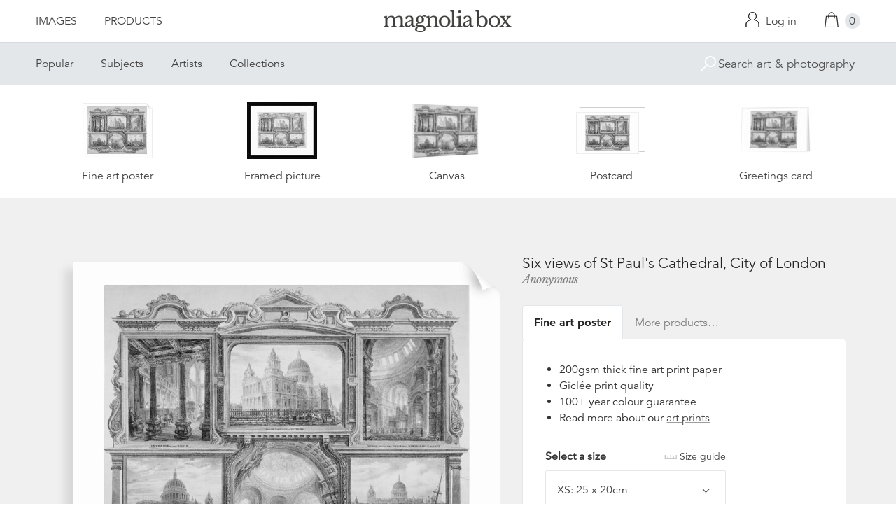

--- FILE ---
content_type: text/html; charset=utf-8
request_url: https://www.magnoliabox.com/products/six-views-of-st-pauls-cathedral-city-of-london-1619796
body_size: 26449
content:
<!doctype html>
<!--[if lte IE 9 ]><html class="lte-ie9"> <![endif]-->
<!--[if (gt IE 9)|!(IE)]><!--> <html> <!--<![endif]-->
<head>
  <meta charset="utf-8" />
  <!--[if IE]><meta http-equiv='X-UA-Compatible' content='IE=edge,chrome=1' /><![endif]-->

  





  <title>Six views of St Paul's Cathedral, City of London posters & prints by Anonymous</title>

  
  <meta name="description" content="Six views of St Paul's Cathedral, City of London posters, canvas prints, framed pictures, postcards & more by Anonymous. Buy online at discount prices. Handmade in the UK." />
  

  <link rel="canonical" href="https://www.magnoliabox.com/products/six-views-of-st-pauls-cathedral-city-of-london-1619796" />
  <meta name="viewport" content="width=device-width, initial-scale=1" />

  







  <meta property="og:type" content="product" />
  <meta name="twitter:card" content="summary_large_image" />
  <meta property="og:title" content="Six views of St Paul&#39;s Cathedral, City of London" />
  <meta property="og:price:amount" content="1.95" />
  <meta property="og:price:currency" content="GBP" />

  
  
    <meta name="twitter:description" content="Six views of St Paul&#39;s Cathedral, City of London, 1830. The upper row from left to right shows: interior of the choir, south-west view of the exterior and view towards the choir from the north aisle of the nave. The lower row from left to right shows: north-east view of the exterior, view upwards into the dome from the north transept and St Paul&#39;s from the opposite side of the River Thames." />
    <meta property="og:image" content="http://www.magnoliabox.com/cdn/shop/products/1619796_b23c1b6f-62e5-4fcf-9a32-b5328fdc58df_600x.jpeg?v=1526063027" />
    <meta property="og:image:secure_url" content="https://www.magnoliabox.com/cdn/shop/products/1619796_b23c1b6f-62e5-4fcf-9a32-b5328fdc58df_600x.jpeg?v=1526063027" />
  







<meta property="og:url" content="https://www.magnoliabox.com/products/six-views-of-st-pauls-cathedral-city-of-london-1619796" />
<meta property="og:site_name" content="Magnolia Box" />
<meta property="twitter:site" content="@magnolia_box" />
<meta property="twitter:creator" content="@magnolia_box" />
<meta property="og:description" content="
    Six views of St Paul&amp;#39;s Cathedral, City of London posters, canvas prints, framed pictures, postcards &amp;amp; more by Anonymous. Buy online at discount prices. Handmade in the UK.
  " />


  
  


  
  <meta name="google-site-verification" content="zmaEM_V3dLrkcVwYpjBtVew39XTUiz9EhVuq02R878U" />
  <meta name="msvalidate.01" content="E4AE268E91F7A0D599C22817518341B6" />
  

  <link rel="shortcut icon" href="//www.magnoliabox.com/cdn/shop/t/4/assets/favicon.png?v=130807301281773066341729866825" type="image/png" />
<link rel="apple-touch-icon" href="//www.magnoliabox.com/cdn/shop/t/4/assets/apple-touch-icon-144x144.png?v=21545117091111323311729866770" type="image/png" sizes="144x144" />
<link rel="apple-touch-icon" href="//www.magnoliabox.com/cdn/shop/t/4/assets/apple-touch-icon-114x114.png?v=92695671744919169011729866801" type="image/png" sizes="114x114" />
<link rel="apple-touch-icon" href="//www.magnoliabox.com/cdn/shop/t/4/assets/apple-touch-icon-72x72.png?v=134362030163803637371729866775" type="image/png" sizes="72x72" />
<link rel="apple-touch-icon" href="//www.magnoliabox.com/cdn/shop/t/4/assets/apple-touch-icon.png?v=66986459477566030011729866818" type="image/png" />


  <script>window.performance && window.performance.mark && window.performance.mark('shopify.content_for_header.start');</script><meta name="facebook-domain-verification" content="8l9xz3nhyyfphl08tbczxmj6e7c0ye">
<meta id="shopify-digital-wallet" name="shopify-digital-wallet" content="/8950864/digital_wallets/dialog">
<meta name="shopify-checkout-api-token" content="cafc1a13f21116de5cc96dd46ab974ed">
<meta id="in-context-paypal-metadata" data-shop-id="8950864" data-venmo-supported="false" data-environment="production" data-locale="en_US" data-paypal-v4="true" data-currency="GBP">
<link rel="alternate" type="application/json+oembed" href="https://www.magnoliabox.com/products/six-views-of-st-pauls-cathedral-city-of-london-1619796.oembed">
<script async="async" src="/checkouts/internal/preloads.js?locale=en-GB"></script>
<link rel="preconnect" href="https://shop.app" crossorigin="anonymous">
<script async="async" src="https://shop.app/checkouts/internal/preloads.js?locale=en-GB&shop_id=8950864" crossorigin="anonymous"></script>
<script id="apple-pay-shop-capabilities" type="application/json">{"shopId":8950864,"countryCode":"GB","currencyCode":"GBP","merchantCapabilities":["supports3DS"],"merchantId":"gid:\/\/shopify\/Shop\/8950864","merchantName":"Magnolia Box","requiredBillingContactFields":["postalAddress","email","phone"],"requiredShippingContactFields":["postalAddress","email","phone"],"shippingType":"shipping","supportedNetworks":["visa","maestro","masterCard","amex","discover","elo"],"total":{"type":"pending","label":"Magnolia Box","amount":"1.00"},"shopifyPaymentsEnabled":true,"supportsSubscriptions":true}</script>
<script id="shopify-features" type="application/json">{"accessToken":"cafc1a13f21116de5cc96dd46ab974ed","betas":["rich-media-storefront-analytics"],"domain":"www.magnoliabox.com","predictiveSearch":true,"shopId":8950864,"locale":"en"}</script>
<script>var Shopify = Shopify || {};
Shopify.shop = "magnoliabox.myshopify.com";
Shopify.locale = "en";
Shopify.currency = {"active":"GBP","rate":"1.0"};
Shopify.country = "GB";
Shopify.theme = {"name":"MagnoliaBox","id":60377219,"schema_name":"Magnolia Box","schema_version":"1.0.0","theme_store_id":null,"role":"main"};
Shopify.theme.handle = "null";
Shopify.theme.style = {"id":null,"handle":null};
Shopify.cdnHost = "www.magnoliabox.com/cdn";
Shopify.routes = Shopify.routes || {};
Shopify.routes.root = "/";</script>
<script type="module">!function(o){(o.Shopify=o.Shopify||{}).modules=!0}(window);</script>
<script>!function(o){function n(){var o=[];function n(){o.push(Array.prototype.slice.apply(arguments))}return n.q=o,n}var t=o.Shopify=o.Shopify||{};t.loadFeatures=n(),t.autoloadFeatures=n()}(window);</script>
<script>
  window.ShopifyPay = window.ShopifyPay || {};
  window.ShopifyPay.apiHost = "shop.app\/pay";
  window.ShopifyPay.redirectState = null;
</script>
<script id="shop-js-analytics" type="application/json">{"pageType":"product"}</script>
<script defer="defer" async type="module" src="//www.magnoliabox.com/cdn/shopifycloud/shop-js/modules/v2/client.init-shop-cart-sync_DGjqyID6.en.esm.js"></script>
<script defer="defer" async type="module" src="//www.magnoliabox.com/cdn/shopifycloud/shop-js/modules/v2/chunk.common_CM5e3XYf.esm.js"></script>
<script type="module">
  await import("//www.magnoliabox.com/cdn/shopifycloud/shop-js/modules/v2/client.init-shop-cart-sync_DGjqyID6.en.esm.js");
await import("//www.magnoliabox.com/cdn/shopifycloud/shop-js/modules/v2/chunk.common_CM5e3XYf.esm.js");

  window.Shopify.SignInWithShop?.initShopCartSync?.({"fedCMEnabled":true,"windoidEnabled":true});

</script>
<script>
  window.Shopify = window.Shopify || {};
  if (!window.Shopify.featureAssets) window.Shopify.featureAssets = {};
  window.Shopify.featureAssets['shop-js'] = {"shop-cart-sync":["modules/v2/client.shop-cart-sync_DS_n0f7A.en.esm.js","modules/v2/chunk.common_CM5e3XYf.esm.js"],"shop-button":["modules/v2/client.shop-button_CNT-NO5k.en.esm.js","modules/v2/chunk.common_CM5e3XYf.esm.js"],"init-fed-cm":["modules/v2/client.init-fed-cm_iCBVkvTB.en.esm.js","modules/v2/chunk.common_CM5e3XYf.esm.js"],"shop-cash-offers":["modules/v2/client.shop-cash-offers_Bicqpat5.en.esm.js","modules/v2/chunk.common_CM5e3XYf.esm.js","modules/v2/chunk.modal_Dl937Oy4.esm.js"],"avatar":["modules/v2/client.avatar_BTnouDA3.en.esm.js"],"init-windoid":["modules/v2/client.init-windoid_BqfVjynn.en.esm.js","modules/v2/chunk.common_CM5e3XYf.esm.js"],"init-shop-email-lookup-coordinator":["modules/v2/client.init-shop-email-lookup-coordinator_CrkkCzDo.en.esm.js","modules/v2/chunk.common_CM5e3XYf.esm.js"],"shop-toast-manager":["modules/v2/client.shop-toast-manager_HMMtSVHE.en.esm.js","modules/v2/chunk.common_CM5e3XYf.esm.js"],"pay-button":["modules/v2/client.pay-button_B57g7222.en.esm.js","modules/v2/chunk.common_CM5e3XYf.esm.js"],"shop-login-button":["modules/v2/client.shop-login-button_CZKuy_To.en.esm.js","modules/v2/chunk.common_CM5e3XYf.esm.js","modules/v2/chunk.modal_Dl937Oy4.esm.js"],"init-shop-cart-sync":["modules/v2/client.init-shop-cart-sync_DGjqyID6.en.esm.js","modules/v2/chunk.common_CM5e3XYf.esm.js"],"init-customer-accounts":["modules/v2/client.init-customer-accounts_CxJ7KIEv.en.esm.js","modules/v2/client.shop-login-button_CZKuy_To.en.esm.js","modules/v2/chunk.common_CM5e3XYf.esm.js","modules/v2/chunk.modal_Dl937Oy4.esm.js"],"init-shop-for-new-customer-accounts":["modules/v2/client.init-shop-for-new-customer-accounts_BDK66bKM.en.esm.js","modules/v2/client.shop-login-button_CZKuy_To.en.esm.js","modules/v2/chunk.common_CM5e3XYf.esm.js","modules/v2/chunk.modal_Dl937Oy4.esm.js"],"lead-capture":["modules/v2/client.lead-capture_QF_QcTqn.en.esm.js","modules/v2/chunk.common_CM5e3XYf.esm.js","modules/v2/chunk.modal_Dl937Oy4.esm.js"],"shop-follow-button":["modules/v2/client.shop-follow-button_Cgw6zD7w.en.esm.js","modules/v2/chunk.common_CM5e3XYf.esm.js","modules/v2/chunk.modal_Dl937Oy4.esm.js"],"checkout-modal":["modules/v2/client.checkout-modal_r-P2WYUC.en.esm.js","modules/v2/chunk.common_CM5e3XYf.esm.js","modules/v2/chunk.modal_Dl937Oy4.esm.js"],"init-customer-accounts-sign-up":["modules/v2/client.init-customer-accounts-sign-up_fcc8iru1.en.esm.js","modules/v2/client.shop-login-button_CZKuy_To.en.esm.js","modules/v2/chunk.common_CM5e3XYf.esm.js","modules/v2/chunk.modal_Dl937Oy4.esm.js"],"shop-login":["modules/v2/client.shop-login_CJN-CB3q.en.esm.js","modules/v2/chunk.common_CM5e3XYf.esm.js","modules/v2/chunk.modal_Dl937Oy4.esm.js"],"payment-terms":["modules/v2/client.payment-terms_C8iL647G.en.esm.js","modules/v2/chunk.common_CM5e3XYf.esm.js","modules/v2/chunk.modal_Dl937Oy4.esm.js"]};
</script>
<script>(function() {
  var isLoaded = false;
  function asyncLoad() {
    if (isLoaded) return;
    isLoaded = true;
    var urls = ["https:\/\/ecommplugins-scripts.trustpilot.com\/v2.1\/js\/header.min.js?settings=eyJrZXkiOiJBNTlONnp3RThCc3RSZ0dUIiwicyI6Im5vbmUifQ==\u0026shop=magnoliabox.myshopify.com","https:\/\/ecommplugins-trustboxsettings.trustpilot.com\/magnoliabox.myshopify.com.js?settings=1623160202675\u0026shop=magnoliabox.myshopify.com","https:\/\/cdn.s3.pop-convert.com\/pcjs.production.min.js?unique_id=magnoliabox.myshopify.com\u0026shop=magnoliabox.myshopify.com","https:\/\/script.pop-convert.com\/new-micro\/production.pc.min.js?unique_id=magnoliabox.myshopify.com\u0026shop=magnoliabox.myshopify.com"];
    for (var i = 0; i < urls.length; i++) {
      var s = document.createElement('script');
      s.type = 'text/javascript';
      s.async = true;
      s.src = urls[i];
      var x = document.getElementsByTagName('script')[0];
      x.parentNode.insertBefore(s, x);
    }
  };
  if(window.attachEvent) {
    window.attachEvent('onload', asyncLoad);
  } else {
    window.addEventListener('load', asyncLoad, false);
  }
})();</script>
<script id="__st">var __st={"a":8950864,"offset":0,"reqid":"bf43b6a6-bbfa-449d-bd29-cb5aa993246b-1766043231","pageurl":"www.magnoliabox.com\/products\/six-views-of-st-pauls-cathedral-city-of-london-1619796","u":"d09395d3d064","p":"product","rtyp":"product","rid":4012154243};</script>
<script>window.ShopifyPaypalV4VisibilityTracking = true;</script>
<script id="captcha-bootstrap">!function(){'use strict';const t='contact',e='account',n='new_comment',o=[[t,t],['blogs',n],['comments',n],[t,'customer']],c=[[e,'customer_login'],[e,'guest_login'],[e,'recover_customer_password'],[e,'create_customer']],r=t=>t.map((([t,e])=>`form[action*='/${t}']:not([data-nocaptcha='true']) input[name='form_type'][value='${e}']`)).join(','),a=t=>()=>t?[...document.querySelectorAll(t)].map((t=>t.form)):[];function s(){const t=[...o],e=r(t);return a(e)}const i='password',u='form_key',d=['recaptcha-v3-token','g-recaptcha-response','h-captcha-response',i],f=()=>{try{return window.sessionStorage}catch{return}},m='__shopify_v',_=t=>t.elements[u];function p(t,e,n=!1){try{const o=window.sessionStorage,c=JSON.parse(o.getItem(e)),{data:r}=function(t){const{data:e,action:n}=t;return t[m]||n?{data:e,action:n}:{data:t,action:n}}(c);for(const[e,n]of Object.entries(r))t.elements[e]&&(t.elements[e].value=n);n&&o.removeItem(e)}catch(o){console.error('form repopulation failed',{error:o})}}const l='form_type',E='cptcha';function T(t){t.dataset[E]=!0}const w=window,h=w.document,L='Shopify',v='ce_forms',y='captcha';let A=!1;((t,e)=>{const n=(g='f06e6c50-85a8-45c8-87d0-21a2b65856fe',I='https://cdn.shopify.com/shopifycloud/storefront-forms-hcaptcha/ce_storefront_forms_captcha_hcaptcha.v1.5.2.iife.js',D={infoText:'Protected by hCaptcha',privacyText:'Privacy',termsText:'Terms'},(t,e,n)=>{const o=w[L][v],c=o.bindForm;if(c)return c(t,g,e,D).then(n);var r;o.q.push([[t,g,e,D],n]),r=I,A||(h.body.append(Object.assign(h.createElement('script'),{id:'captcha-provider',async:!0,src:r})),A=!0)});var g,I,D;w[L]=w[L]||{},w[L][v]=w[L][v]||{},w[L][v].q=[],w[L][y]=w[L][y]||{},w[L][y].protect=function(t,e){n(t,void 0,e),T(t)},Object.freeze(w[L][y]),function(t,e,n,w,h,L){const[v,y,A,g]=function(t,e,n){const i=e?o:[],u=t?c:[],d=[...i,...u],f=r(d),m=r(i),_=r(d.filter((([t,e])=>n.includes(e))));return[a(f),a(m),a(_),s()]}(w,h,L),I=t=>{const e=t.target;return e instanceof HTMLFormElement?e:e&&e.form},D=t=>v().includes(t);t.addEventListener('submit',(t=>{const e=I(t);if(!e)return;const n=D(e)&&!e.dataset.hcaptchaBound&&!e.dataset.recaptchaBound,o=_(e),c=g().includes(e)&&(!o||!o.value);(n||c)&&t.preventDefault(),c&&!n&&(function(t){try{if(!f())return;!function(t){const e=f();if(!e)return;const n=_(t);if(!n)return;const o=n.value;o&&e.removeItem(o)}(t);const e=Array.from(Array(32),(()=>Math.random().toString(36)[2])).join('');!function(t,e){_(t)||t.append(Object.assign(document.createElement('input'),{type:'hidden',name:u})),t.elements[u].value=e}(t,e),function(t,e){const n=f();if(!n)return;const o=[...t.querySelectorAll(`input[type='${i}']`)].map((({name:t})=>t)),c=[...d,...o],r={};for(const[a,s]of new FormData(t).entries())c.includes(a)||(r[a]=s);n.setItem(e,JSON.stringify({[m]:1,action:t.action,data:r}))}(t,e)}catch(e){console.error('failed to persist form',e)}}(e),e.submit())}));const S=(t,e)=>{t&&!t.dataset[E]&&(n(t,e.some((e=>e===t))),T(t))};for(const o of['focusin','change'])t.addEventListener(o,(t=>{const e=I(t);D(e)&&S(e,y())}));const B=e.get('form_key'),M=e.get(l),P=B&&M;t.addEventListener('DOMContentLoaded',(()=>{const t=y();if(P)for(const e of t)e.elements[l].value===M&&p(e,B);[...new Set([...A(),...v().filter((t=>'true'===t.dataset.shopifyCaptcha))])].forEach((e=>S(e,t)))}))}(h,new URLSearchParams(w.location.search),n,t,e,['guest_login'])})(!0,!0)}();</script>
<script integrity="sha256-52AcMU7V7pcBOXWImdc/TAGTFKeNjmkeM1Pvks/DTgc=" data-source-attribution="shopify.loadfeatures" defer="defer" src="//www.magnoliabox.com/cdn/shopifycloud/storefront/assets/storefront/load_feature-81c60534.js" crossorigin="anonymous"></script>
<script crossorigin="anonymous" defer="defer" src="//www.magnoliabox.com/cdn/shopifycloud/storefront/assets/shopify_pay/storefront-65b4c6d7.js?v=20250812"></script>
<script data-source-attribution="shopify.dynamic_checkout.dynamic.init">var Shopify=Shopify||{};Shopify.PaymentButton=Shopify.PaymentButton||{isStorefrontPortableWallets:!0,init:function(){window.Shopify.PaymentButton.init=function(){};var t=document.createElement("script");t.src="https://www.magnoliabox.com/cdn/shopifycloud/portable-wallets/latest/portable-wallets.en.js",t.type="module",document.head.appendChild(t)}};
</script>
<script data-source-attribution="shopify.dynamic_checkout.buyer_consent">
  function portableWalletsHideBuyerConsent(e){var t=document.getElementById("shopify-buyer-consent"),n=document.getElementById("shopify-subscription-policy-button");t&&n&&(t.classList.add("hidden"),t.setAttribute("aria-hidden","true"),n.removeEventListener("click",e))}function portableWalletsShowBuyerConsent(e){var t=document.getElementById("shopify-buyer-consent"),n=document.getElementById("shopify-subscription-policy-button");t&&n&&(t.classList.remove("hidden"),t.removeAttribute("aria-hidden"),n.addEventListener("click",e))}window.Shopify?.PaymentButton&&(window.Shopify.PaymentButton.hideBuyerConsent=portableWalletsHideBuyerConsent,window.Shopify.PaymentButton.showBuyerConsent=portableWalletsShowBuyerConsent);
</script>
<script data-source-attribution="shopify.dynamic_checkout.cart.bootstrap">document.addEventListener("DOMContentLoaded",(function(){function t(){return document.querySelector("shopify-accelerated-checkout-cart, shopify-accelerated-checkout")}if(t())Shopify.PaymentButton.init();else{new MutationObserver((function(e,n){t()&&(Shopify.PaymentButton.init(),n.disconnect())})).observe(document.body,{childList:!0,subtree:!0})}}));
</script>
<link id="shopify-accelerated-checkout-styles" rel="stylesheet" media="screen" href="https://www.magnoliabox.com/cdn/shopifycloud/portable-wallets/latest/accelerated-checkout-backwards-compat.css" crossorigin="anonymous">
<style id="shopify-accelerated-checkout-cart">
        #shopify-buyer-consent {
  margin-top: 1em;
  display: inline-block;
  width: 100%;
}

#shopify-buyer-consent.hidden {
  display: none;
}

#shopify-subscription-policy-button {
  background: none;
  border: none;
  padding: 0;
  text-decoration: underline;
  font-size: inherit;
  cursor: pointer;
}

#shopify-subscription-policy-button::before {
  box-shadow: none;
}

      </style>
<script id="sections-script" data-sections="product-recommendations" defer="defer" src="//www.magnoliabox.com/cdn/shop/t/4/compiled_assets/scripts.js?4371"></script>
<script>window.performance && window.performance.mark && window.performance.mark('shopify.content_for_header.end');</script>

  <link href="//www.magnoliabox.com/cdn/shop/t/4/assets/site.css?v=181266196748675425571730450292" rel="stylesheet" type="text/css" media="all" />
  

  
  <link href="//fast.fonts.net/cssapi/f677d19d-dc49-4d75-9f52-0fa324a7c795.css" rel="stylesheet" type="text/css" media="all" />
  <link href="//fonts.googleapis.com/css?family=Libre+Baskerville:400,400italic,700" rel="stylesheet" type="text/css" media="all" />

  
  <script src="//ajax.googleapis.com/ajax/libs/jquery/2.1.4/jquery.min.js" type="text/javascript"></script>
  
  <script type="text/javascript" src="//widget.trustpilot.com/bootstrap/v5/tp.widget.bootstrap.min.js" async></script>

<link href="https://monorail-edge.shopifysvc.com" rel="dns-prefetch">
<script>(function(){if ("sendBeacon" in navigator && "performance" in window) {try {var session_token_from_headers = performance.getEntriesByType('navigation')[0].serverTiming.find(x => x.name == '_s').description;} catch {var session_token_from_headers = undefined;}var session_cookie_matches = document.cookie.match(/_shopify_s=([^;]*)/);var session_token_from_cookie = session_cookie_matches && session_cookie_matches.length === 2 ? session_cookie_matches[1] : "";var session_token = session_token_from_headers || session_token_from_cookie || "";function handle_abandonment_event(e) {var entries = performance.getEntries().filter(function(entry) {return /monorail-edge.shopifysvc.com/.test(entry.name);});if (!window.abandonment_tracked && entries.length === 0) {window.abandonment_tracked = true;var currentMs = Date.now();var navigation_start = performance.timing.navigationStart;var payload = {shop_id: 8950864,url: window.location.href,navigation_start,duration: currentMs - navigation_start,session_token,page_type: "product"};window.navigator.sendBeacon("https://monorail-edge.shopifysvc.com/v1/produce", JSON.stringify({schema_id: "online_store_buyer_site_abandonment/1.1",payload: payload,metadata: {event_created_at_ms: currentMs,event_sent_at_ms: currentMs}}));}}window.addEventListener('pagehide', handle_abandonment_event);}}());</script>
<script id="web-pixels-manager-setup">(function e(e,d,r,n,o){if(void 0===o&&(o={}),!Boolean(null===(a=null===(i=window.Shopify)||void 0===i?void 0:i.analytics)||void 0===a?void 0:a.replayQueue)){var i,a;window.Shopify=window.Shopify||{};var t=window.Shopify;t.analytics=t.analytics||{};var s=t.analytics;s.replayQueue=[],s.publish=function(e,d,r){return s.replayQueue.push([e,d,r]),!0};try{self.performance.mark("wpm:start")}catch(e){}var l=function(){var e={modern:/Edge?\/(1{2}[4-9]|1[2-9]\d|[2-9]\d{2}|\d{4,})\.\d+(\.\d+|)|Firefox\/(1{2}[4-9]|1[2-9]\d|[2-9]\d{2}|\d{4,})\.\d+(\.\d+|)|Chrom(ium|e)\/(9{2}|\d{3,})\.\d+(\.\d+|)|(Maci|X1{2}).+ Version\/(15\.\d+|(1[6-9]|[2-9]\d|\d{3,})\.\d+)([,.]\d+|)( \(\w+\)|)( Mobile\/\w+|) Safari\/|Chrome.+OPR\/(9{2}|\d{3,})\.\d+\.\d+|(CPU[ +]OS|iPhone[ +]OS|CPU[ +]iPhone|CPU IPhone OS|CPU iPad OS)[ +]+(15[._]\d+|(1[6-9]|[2-9]\d|\d{3,})[._]\d+)([._]\d+|)|Android:?[ /-](13[3-9]|1[4-9]\d|[2-9]\d{2}|\d{4,})(\.\d+|)(\.\d+|)|Android.+Firefox\/(13[5-9]|1[4-9]\d|[2-9]\d{2}|\d{4,})\.\d+(\.\d+|)|Android.+Chrom(ium|e)\/(13[3-9]|1[4-9]\d|[2-9]\d{2}|\d{4,})\.\d+(\.\d+|)|SamsungBrowser\/([2-9]\d|\d{3,})\.\d+/,legacy:/Edge?\/(1[6-9]|[2-9]\d|\d{3,})\.\d+(\.\d+|)|Firefox\/(5[4-9]|[6-9]\d|\d{3,})\.\d+(\.\d+|)|Chrom(ium|e)\/(5[1-9]|[6-9]\d|\d{3,})\.\d+(\.\d+|)([\d.]+$|.*Safari\/(?![\d.]+ Edge\/[\d.]+$))|(Maci|X1{2}).+ Version\/(10\.\d+|(1[1-9]|[2-9]\d|\d{3,})\.\d+)([,.]\d+|)( \(\w+\)|)( Mobile\/\w+|) Safari\/|Chrome.+OPR\/(3[89]|[4-9]\d|\d{3,})\.\d+\.\d+|(CPU[ +]OS|iPhone[ +]OS|CPU[ +]iPhone|CPU IPhone OS|CPU iPad OS)[ +]+(10[._]\d+|(1[1-9]|[2-9]\d|\d{3,})[._]\d+)([._]\d+|)|Android:?[ /-](13[3-9]|1[4-9]\d|[2-9]\d{2}|\d{4,})(\.\d+|)(\.\d+|)|Mobile Safari.+OPR\/([89]\d|\d{3,})\.\d+\.\d+|Android.+Firefox\/(13[5-9]|1[4-9]\d|[2-9]\d{2}|\d{4,})\.\d+(\.\d+|)|Android.+Chrom(ium|e)\/(13[3-9]|1[4-9]\d|[2-9]\d{2}|\d{4,})\.\d+(\.\d+|)|Android.+(UC? ?Browser|UCWEB|U3)[ /]?(15\.([5-9]|\d{2,})|(1[6-9]|[2-9]\d|\d{3,})\.\d+)\.\d+|SamsungBrowser\/(5\.\d+|([6-9]|\d{2,})\.\d+)|Android.+MQ{2}Browser\/(14(\.(9|\d{2,})|)|(1[5-9]|[2-9]\d|\d{3,})(\.\d+|))(\.\d+|)|K[Aa][Ii]OS\/(3\.\d+|([4-9]|\d{2,})\.\d+)(\.\d+|)/},d=e.modern,r=e.legacy,n=navigator.userAgent;return n.match(d)?"modern":n.match(r)?"legacy":"unknown"}(),u="modern"===l?"modern":"legacy",c=(null!=n?n:{modern:"",legacy:""})[u],f=function(e){return[e.baseUrl,"/wpm","/b",e.hashVersion,"modern"===e.buildTarget?"m":"l",".js"].join("")}({baseUrl:d,hashVersion:r,buildTarget:u}),m=function(e){var d=e.version,r=e.bundleTarget,n=e.surface,o=e.pageUrl,i=e.monorailEndpoint;return{emit:function(e){var a=e.status,t=e.errorMsg,s=(new Date).getTime(),l=JSON.stringify({metadata:{event_sent_at_ms:s},events:[{schema_id:"web_pixels_manager_load/3.1",payload:{version:d,bundle_target:r,page_url:o,status:a,surface:n,error_msg:t},metadata:{event_created_at_ms:s}}]});if(!i)return console&&console.warn&&console.warn("[Web Pixels Manager] No Monorail endpoint provided, skipping logging."),!1;try{return self.navigator.sendBeacon.bind(self.navigator)(i,l)}catch(e){}var u=new XMLHttpRequest;try{return u.open("POST",i,!0),u.setRequestHeader("Content-Type","text/plain"),u.send(l),!0}catch(e){return console&&console.warn&&console.warn("[Web Pixels Manager] Got an unhandled error while logging to Monorail."),!1}}}}({version:r,bundleTarget:l,surface:e.surface,pageUrl:self.location.href,monorailEndpoint:e.monorailEndpoint});try{o.browserTarget=l,function(e){var d=e.src,r=e.async,n=void 0===r||r,o=e.onload,i=e.onerror,a=e.sri,t=e.scriptDataAttributes,s=void 0===t?{}:t,l=document.createElement("script"),u=document.querySelector("head"),c=document.querySelector("body");if(l.async=n,l.src=d,a&&(l.integrity=a,l.crossOrigin="anonymous"),s)for(var f in s)if(Object.prototype.hasOwnProperty.call(s,f))try{l.dataset[f]=s[f]}catch(e){}if(o&&l.addEventListener("load",o),i&&l.addEventListener("error",i),u)u.appendChild(l);else{if(!c)throw new Error("Did not find a head or body element to append the script");c.appendChild(l)}}({src:f,async:!0,onload:function(){if(!function(){var e,d;return Boolean(null===(d=null===(e=window.Shopify)||void 0===e?void 0:e.analytics)||void 0===d?void 0:d.initialized)}()){var d=window.webPixelsManager.init(e)||void 0;if(d){var r=window.Shopify.analytics;r.replayQueue.forEach((function(e){var r=e[0],n=e[1],o=e[2];d.publishCustomEvent(r,n,o)})),r.replayQueue=[],r.publish=d.publishCustomEvent,r.visitor=d.visitor,r.initialized=!0}}},onerror:function(){return m.emit({status:"failed",errorMsg:"".concat(f," has failed to load")})},sri:function(e){var d=/^sha384-[A-Za-z0-9+/=]+$/;return"string"==typeof e&&d.test(e)}(c)?c:"",scriptDataAttributes:o}),m.emit({status:"loading"})}catch(e){m.emit({status:"failed",errorMsg:(null==e?void 0:e.message)||"Unknown error"})}}})({shopId: 8950864,storefrontBaseUrl: "https://www.magnoliabox.com",extensionsBaseUrl: "https://extensions.shopifycdn.com/cdn/shopifycloud/web-pixels-manager",monorailEndpoint: "https://monorail-edge.shopifysvc.com/unstable/produce_batch",surface: "storefront-renderer",enabledBetaFlags: ["2dca8a86"],webPixelsConfigList: [{"id":"261128263","configuration":"{\"config\":\"{\\\"pixel_id\\\":\\\"G-FR8BBXGCQY\\\",\\\"gtag_events\\\":[{\\\"type\\\":\\\"begin_checkout\\\",\\\"action_label\\\":\\\"G-FR8BBXGCQY\\\"},{\\\"type\\\":\\\"search\\\",\\\"action_label\\\":\\\"G-FR8BBXGCQY\\\"},{\\\"type\\\":\\\"view_item\\\",\\\"action_label\\\":\\\"G-FR8BBXGCQY\\\"},{\\\"type\\\":\\\"purchase\\\",\\\"action_label\\\":\\\"G-FR8BBXGCQY\\\"},{\\\"type\\\":\\\"page_view\\\",\\\"action_label\\\":\\\"G-FR8BBXGCQY\\\"},{\\\"type\\\":\\\"add_payment_info\\\",\\\"action_label\\\":\\\"G-FR8BBXGCQY\\\"},{\\\"type\\\":\\\"add_to_cart\\\",\\\"action_label\\\":\\\"G-FR8BBXGCQY\\\"}],\\\"enable_monitoring_mode\\\":false}\"}","eventPayloadVersion":"v1","runtimeContext":"OPEN","scriptVersion":"b2a88bafab3e21179ed38636efcd8a93","type":"APP","apiClientId":1780363,"privacyPurposes":[],"dataSharingAdjustments":{"protectedCustomerApprovalScopes":["read_customer_address","read_customer_email","read_customer_name","read_customer_personal_data","read_customer_phone"]}},{"id":"77987911","configuration":"{\"pixel_id\":\"603466020659638\",\"pixel_type\":\"facebook_pixel\",\"metaapp_system_user_token\":\"-\"}","eventPayloadVersion":"v1","runtimeContext":"OPEN","scriptVersion":"ca16bc87fe92b6042fbaa3acc2fbdaa6","type":"APP","apiClientId":2329312,"privacyPurposes":["ANALYTICS","MARKETING","SALE_OF_DATA"],"dataSharingAdjustments":{"protectedCustomerApprovalScopes":["read_customer_address","read_customer_email","read_customer_name","read_customer_personal_data","read_customer_phone"]}},{"id":"shopify-app-pixel","configuration":"{}","eventPayloadVersion":"v1","runtimeContext":"STRICT","scriptVersion":"0450","apiClientId":"shopify-pixel","type":"APP","privacyPurposes":["ANALYTICS","MARKETING"]},{"id":"shopify-custom-pixel","eventPayloadVersion":"v1","runtimeContext":"LAX","scriptVersion":"0450","apiClientId":"shopify-pixel","type":"CUSTOM","privacyPurposes":["ANALYTICS","MARKETING"]}],isMerchantRequest: false,initData: {"shop":{"name":"Magnolia Box","paymentSettings":{"currencyCode":"GBP"},"myshopifyDomain":"magnoliabox.myshopify.com","countryCode":"GB","storefrontUrl":"https:\/\/www.magnoliabox.com"},"customer":null,"cart":null,"checkout":null,"productVariants":[{"price":{"amount":17.95,"currencyCode":"GBP"},"product":{"title":"Six views of St Paul's Cathedral, City of London","vendor":"prodigi","id":"4012154243","untranslatedTitle":"Six views of St Paul's Cathedral, City of London","url":"\/products\/six-views-of-st-pauls-cathedral-city-of-london-1619796","type":"ondemand"},"id":"40091485765703","image":{"src":"\/\/www.magnoliabox.com\/cdn\/shop\/products\/1619796_b23c1b6f-62e5-4fcf-9a32-b5328fdc58df.jpeg?v=1526063027"},"sku":"GLOBAL-FAP-8X10","title":"Fine art poster \/ XS: 25 x 20cm \/ none","untranslatedTitle":"Fine art poster \/ XS: 25 x 20cm \/ none"},{"price":{"amount":22.95,"currencyCode":"GBP"},"product":{"title":"Six views of St Paul's Cathedral, City of London","vendor":"prodigi","id":"4012154243","untranslatedTitle":"Six views of St Paul's Cathedral, City of London","url":"\/products\/six-views-of-st-pauls-cathedral-city-of-london-1619796","type":"ondemand"},"id":"40091485798471","image":{"src":"\/\/www.magnoliabox.com\/cdn\/shop\/products\/1619796_b23c1b6f-62e5-4fcf-9a32-b5328fdc58df.jpeg?v=1526063027"},"sku":"GLOBAL-FAP-10X12","title":"Fine art poster \/ S: 30 x 25cm \/ none","untranslatedTitle":"Fine art poster \/ S: 30 x 25cm \/ none"},{"price":{"amount":28.95,"currencyCode":"GBP"},"product":{"title":"Six views of St Paul's Cathedral, City of London","vendor":"prodigi","id":"4012154243","untranslatedTitle":"Six views of St Paul's Cathedral, City of London","url":"\/products\/six-views-of-st-pauls-cathedral-city-of-london-1619796","type":"ondemand"},"id":"11648334275","image":{"src":"\/\/www.magnoliabox.com\/cdn\/shop\/products\/1619796_b23c1b6f-62e5-4fcf-9a32-b5328fdc58df.jpeg?v=1526063027"},"sku":"GLOBAL-FAP-16X20","title":"Fine art poster \/ M: 50 x 40cm \/ none","untranslatedTitle":"Fine art poster \/ M: 50 x 40cm \/ none"},{"price":{"amount":39.95,"currencyCode":"GBP"},"product":{"title":"Six views of St Paul's Cathedral, City of London","vendor":"prodigi","id":"4012154243","untranslatedTitle":"Six views of St Paul's Cathedral, City of London","url":"\/products\/six-views-of-st-pauls-cathedral-city-of-london-1619796","type":"ondemand"},"id":"40091485831239","image":{"src":"\/\/www.magnoliabox.com\/cdn\/shop\/products\/1619796_b23c1b6f-62e5-4fcf-9a32-b5328fdc58df.jpeg?v=1526063027"},"sku":"GLOBAL-FAP-24X30","title":"Fine art poster \/ L: 75 x 60cm \/ none","untranslatedTitle":"Fine art poster \/ L: 75 x 60cm \/ none"},{"price":{"amount":49.95,"currencyCode":"GBP"},"product":{"title":"Six views of St Paul's Cathedral, City of London","vendor":"prodigi","id":"4012154243","untranslatedTitle":"Six views of St Paul's Cathedral, City of London","url":"\/products\/six-views-of-st-pauls-cathedral-city-of-london-1619796","type":"ondemand"},"id":"40091485864007","image":{"src":"\/\/www.magnoliabox.com\/cdn\/shop\/products\/1619796_b23c1b6f-62e5-4fcf-9a32-b5328fdc58df.jpeg?v=1526063027"},"sku":"GLOBAL-FAP-32X40","title":"Fine art poster \/ XL: 100 x 80cm \/ none","untranslatedTitle":"Fine art poster \/ XL: 100 x 80cm \/ none"},{"price":{"amount":59.95,"currencyCode":"GBP"},"product":{"title":"Six views of St Paul's Cathedral, City of London","vendor":"prodigi","id":"4012154243","untranslatedTitle":"Six views of St Paul's Cathedral, City of London","url":"\/products\/six-views-of-st-pauls-cathedral-city-of-london-1619796","type":"ondemand"},"id":"40091485896775","image":{"src":"\/\/www.magnoliabox.com\/cdn\/shop\/products\/1619796_b23c1b6f-62e5-4fcf-9a32-b5328fdc58df.jpeg?v=1526063027"},"sku":"GLOBAL-FAP-40X50","title":"Fine art poster \/ XXL: 127 x 100cm \/ none","untranslatedTitle":"Fine art poster \/ XXL: 127 x 100cm \/ none"},{"price":{"amount":49.95,"currencyCode":"GBP"},"product":{"title":"Six views of St Paul's Cathedral, City of London","vendor":"prodigi","id":"4012154243","untranslatedTitle":"Six views of St Paul's Cathedral, City of London","url":"\/products\/six-views-of-st-pauls-cathedral-city-of-london-1619796","type":"ondemand"},"id":"40091485929543","image":{"src":"\/\/www.magnoliabox.com\/cdn\/shop\/products\/1619796_b23c1b6f-62e5-4fcf-9a32-b5328fdc58df.jpeg?v=1526063027"},"sku":"GLOBAL-CFPM-11X14","title":"Framed picture \/ S: 36 x 28cm \/ none","untranslatedTitle":"Framed picture \/ S: 36 x 28cm \/ none"},{"price":{"amount":64.95,"currencyCode":"GBP"},"product":{"title":"Six views of St Paul's Cathedral, City of London","vendor":"prodigi","id":"4012154243","untranslatedTitle":"Six views of St Paul's Cathedral, City of London","url":"\/products\/six-views-of-st-pauls-cathedral-city-of-london-1619796","type":"ondemand"},"id":"11648334915","image":{"src":"\/\/www.magnoliabox.com\/cdn\/shop\/products\/1619796_b23c1b6f-62e5-4fcf-9a32-b5328fdc58df.jpeg?v=1526063027"},"sku":"GLOBAL-CFPM-16X20","title":"Framed picture \/ M: 50 x 40cm \/ none","untranslatedTitle":"Framed picture \/ M: 50 x 40cm \/ none"},{"price":{"amount":89.95,"currencyCode":"GBP"},"product":{"title":"Six views of St Paul's Cathedral, City of London","vendor":"prodigi","id":"4012154243","untranslatedTitle":"Six views of St Paul's Cathedral, City of London","url":"\/products\/six-views-of-st-pauls-cathedral-city-of-london-1619796","type":"ondemand"},"id":"40091485962311","image":{"src":"\/\/www.magnoliabox.com\/cdn\/shop\/products\/1619796_b23c1b6f-62e5-4fcf-9a32-b5328fdc58df.jpeg?v=1526063027"},"sku":"GLOBAL-CFPM-24X32","title":"Framed picture \/ L: 80 x 60cm \/ none","untranslatedTitle":"Framed picture \/ L: 80 x 60cm \/ none"},{"price":{"amount":114.95,"currencyCode":"GBP"},"product":{"title":"Six views of St Paul's Cathedral, City of London","vendor":"prodigi","id":"4012154243","untranslatedTitle":"Six views of St Paul's Cathedral, City of London","url":"\/products\/six-views-of-st-pauls-cathedral-city-of-london-1619796","type":"ondemand"},"id":"40091485995079","image":{"src":"\/\/www.magnoliabox.com\/cdn\/shop\/products\/1619796_b23c1b6f-62e5-4fcf-9a32-b5328fdc58df.jpeg?v=1526063027"},"sku":"GLOBAL-CFPM-30X40","title":"Framed picture \/ XL: 100 x 75cm \/ none","untranslatedTitle":"Framed picture \/ XL: 100 x 75cm \/ none"},{"price":{"amount":44.95,"currencyCode":"GBP"},"product":{"title":"Six views of St Paul's Cathedral, City of London","vendor":"prodigi","id":"4012154243","untranslatedTitle":"Six views of St Paul's Cathedral, City of London","url":"\/products\/six-views-of-st-pauls-cathedral-city-of-london-1619796","type":"ondemand"},"id":"40091486027847","image":{"src":"\/\/www.magnoliabox.com\/cdn\/shop\/products\/1619796_b23c1b6f-62e5-4fcf-9a32-b5328fdc58df.jpeg?v=1526063027"},"sku":"GLOBAL-CAN-16X20","title":"Canvas \/ S: 50 x 40cm \/ Stretched","untranslatedTitle":"Canvas \/ S: 50 x 40cm \/ Stretched"},{"price":{"amount":55.95,"currencyCode":"GBP"},"product":{"title":"Six views of St Paul's Cathedral, City of London","vendor":"prodigi","id":"4012154243","untranslatedTitle":"Six views of St Paul's Cathedral, City of London","url":"\/products\/six-views-of-st-pauls-cathedral-city-of-london-1619796","type":"ondemand"},"id":"11648335363","image":{"src":"\/\/www.magnoliabox.com\/cdn\/shop\/products\/1619796_b23c1b6f-62e5-4fcf-9a32-b5328fdc58df.jpeg?v=1526063027"},"sku":"GLOBAL-CAN-24X30","title":"Canvas \/ M: 75 x 60cm \/ Stretched","untranslatedTitle":"Canvas \/ M: 75 x 60cm \/ Stretched"},{"price":{"amount":89.95,"currencyCode":"GBP"},"product":{"title":"Six views of St Paul's Cathedral, City of London","vendor":"prodigi","id":"4012154243","untranslatedTitle":"Six views of St Paul's Cathedral, City of London","url":"\/products\/six-views-of-st-pauls-cathedral-city-of-london-1619796","type":"ondemand"},"id":"40091486060615","image":{"src":"\/\/www.magnoliabox.com\/cdn\/shop\/products\/1619796_b23c1b6f-62e5-4fcf-9a32-b5328fdc58df.jpeg?v=1526063027"},"sku":"GLOBAL-CAN-32X40","title":"Canvas \/ L: 100 x 80cm \/ Stretched","untranslatedTitle":"Canvas \/ L: 100 x 80cm \/ Stretched"},{"price":{"amount":114.95,"currencyCode":"GBP"},"product":{"title":"Six views of St Paul's Cathedral, City of London","vendor":"prodigi","id":"4012154243","untranslatedTitle":"Six views of St Paul's Cathedral, City of London","url":"\/products\/six-views-of-st-pauls-cathedral-city-of-london-1619796","type":"ondemand"},"id":"40091486093383","image":{"src":"\/\/www.magnoliabox.com\/cdn\/shop\/products\/1619796_b23c1b6f-62e5-4fcf-9a32-b5328fdc58df.jpeg?v=1526063027"},"sku":"GLOBAL-CAN-40X48","title":"Canvas \/ XL: 120 x 100cm \/ Stretched","untranslatedTitle":"Canvas \/ XL: 120 x 100cm \/ Stretched"},{"price":{"amount":69.95,"currencyCode":"GBP"},"product":{"title":"Six views of St Paul's Cathedral, City of London","vendor":"prodigi","id":"4012154243","untranslatedTitle":"Six views of St Paul's Cathedral, City of London","url":"\/products\/six-views-of-st-pauls-cathedral-city-of-london-1619796","type":"ondemand"},"id":"40091486126151","image":{"src":"\/\/www.magnoliabox.com\/cdn\/shop\/products\/1619796_b23c1b6f-62e5-4fcf-9a32-b5328fdc58df.jpeg?v=1526063027"},"sku":"GLOBAL-FRA-CAN-16X20","title":"Canvas \/ S: 50 x 40cm \/ Float frame","untranslatedTitle":"Canvas \/ S: 50 x 40cm \/ Float frame"},{"price":{"amount":89.95,"currencyCode":"GBP"},"product":{"title":"Six views of St Paul's Cathedral, City of London","vendor":"prodigi","id":"4012154243","untranslatedTitle":"Six views of St Paul's Cathedral, City of London","url":"\/products\/six-views-of-st-pauls-cathedral-city-of-london-1619796","type":"ondemand"},"id":"11648336451","image":{"src":"\/\/www.magnoliabox.com\/cdn\/shop\/products\/1619796_b23c1b6f-62e5-4fcf-9a32-b5328fdc58df.jpeg?v=1526063027"},"sku":"GLOBAL-FRA-CAN-24X30","title":"Canvas \/ M: 75 x 60cm \/ Float frame","untranslatedTitle":"Canvas \/ M: 75 x 60cm \/ Float frame"},{"price":{"amount":124.95,"currencyCode":"GBP"},"product":{"title":"Six views of St Paul's Cathedral, City of London","vendor":"prodigi","id":"4012154243","untranslatedTitle":"Six views of St Paul's Cathedral, City of London","url":"\/products\/six-views-of-st-pauls-cathedral-city-of-london-1619796","type":"ondemand"},"id":"40091486158919","image":{"src":"\/\/www.magnoliabox.com\/cdn\/shop\/products\/1619796_b23c1b6f-62e5-4fcf-9a32-b5328fdc58df.jpeg?v=1526063027"},"sku":"GLOBAL-FRA-CAN-32X40","title":"Canvas \/ L: 100 x 80cm \/ Float frame","untranslatedTitle":"Canvas \/ L: 100 x 80cm \/ Float frame"},{"price":{"amount":159.95,"currencyCode":"GBP"},"product":{"title":"Six views of St Paul's Cathedral, City of London","vendor":"prodigi","id":"4012154243","untranslatedTitle":"Six views of St Paul's Cathedral, City of London","url":"\/products\/six-views-of-st-pauls-cathedral-city-of-london-1619796","type":"ondemand"},"id":"40091486191687","image":{"src":"\/\/www.magnoliabox.com\/cdn\/shop\/products\/1619796_b23c1b6f-62e5-4fcf-9a32-b5328fdc58df.jpeg?v=1526063027"},"sku":"GLOBAL-FRA-CAN-40X48","title":"Canvas \/ XL: 120 x 100cm \/ Float frame","untranslatedTitle":"Canvas \/ XL: 120 x 100cm \/ Float frame"},{"price":{"amount":22.95,"currencyCode":"GBP"},"product":{"title":"Six views of St Paul's Cathedral, City of London","vendor":"prodigi","id":"4012154243","untranslatedTitle":"Six views of St Paul's Cathedral, City of London","url":"\/products\/six-views-of-st-pauls-cathedral-city-of-london-1619796","type":"ondemand"},"id":"40091486224455","image":{"src":"\/\/www.magnoliabox.com\/cdn\/shop\/products\/1619796_b23c1b6f-62e5-4fcf-9a32-b5328fdc58df.jpeg?v=1526063027"},"sku":"GLOBAL-CAN-ROL-SC-16X20","title":"Canvas \/ S: 50 x 40cm \/ Rolled","untranslatedTitle":"Canvas \/ S: 50 x 40cm \/ Rolled"},{"price":{"amount":34.95,"currencyCode":"GBP"},"product":{"title":"Six views of St Paul's Cathedral, City of London","vendor":"prodigi","id":"4012154243","untranslatedTitle":"Six views of St Paul's Cathedral, City of London","url":"\/products\/six-views-of-st-pauls-cathedral-city-of-london-1619796","type":"ondemand"},"id":"11648336835","image":{"src":"\/\/www.magnoliabox.com\/cdn\/shop\/products\/1619796_b23c1b6f-62e5-4fcf-9a32-b5328fdc58df.jpeg?v=1526063027"},"sku":"GLOBAL-CAN-ROL-SC-24X30","title":"Canvas \/ M: 75 x 60cm \/ Rolled","untranslatedTitle":"Canvas \/ M: 75 x 60cm \/ Rolled"},{"price":{"amount":42.95,"currencyCode":"GBP"},"product":{"title":"Six views of St Paul's Cathedral, City of London","vendor":"prodigi","id":"4012154243","untranslatedTitle":"Six views of St Paul's Cathedral, City of London","url":"\/products\/six-views-of-st-pauls-cathedral-city-of-london-1619796","type":"ondemand"},"id":"40091486257223","image":{"src":"\/\/www.magnoliabox.com\/cdn\/shop\/products\/1619796_b23c1b6f-62e5-4fcf-9a32-b5328fdc58df.jpeg?v=1526063027"},"sku":"GLOBAL-CAN-ROL-SC-32X40","title":"Canvas \/ L: 100 x 80cm \/ Rolled","untranslatedTitle":"Canvas \/ L: 100 x 80cm \/ Rolled"},{"price":{"amount":55.95,"currencyCode":"GBP"},"product":{"title":"Six views of St Paul's Cathedral, City of London","vendor":"prodigi","id":"4012154243","untranslatedTitle":"Six views of St Paul's Cathedral, City of London","url":"\/products\/six-views-of-st-pauls-cathedral-city-of-london-1619796","type":"ondemand"},"id":"40091486289991","image":{"src":"\/\/www.magnoliabox.com\/cdn\/shop\/products\/1619796_b23c1b6f-62e5-4fcf-9a32-b5328fdc58df.jpeg?v=1526063027"},"sku":"GLOBAL-CAN-ROL-SC-40X48","title":"Canvas \/ XL: 120 x 100cm \/ Rolled","untranslatedTitle":"Canvas \/ XL: 120 x 100cm \/ Rolled"},{"price":{"amount":1.95,"currencyCode":"GBP"},"product":{"title":"Six views of St Paul's Cathedral, City of London","vendor":"prodigi","id":"4012154243","untranslatedTitle":"Six views of St Paul's Cathedral, City of London","url":"\/products\/six-views-of-st-pauls-cathedral-city-of-london-1619796","type":"ondemand"},"id":"40091486322759","image":{"src":"\/\/www.magnoliabox.com\/cdn\/shop\/products\/1619796_b23c1b6f-62e5-4fcf-9a32-b5328fdc58df.jpeg?v=1526063027"},"sku":"GLOBAL-POST-MOH-6X4","title":"Postcard \/ Standard: 6 x 4in \/ Single","untranslatedTitle":"Postcard \/ Standard: 6 x 4in \/ Single"},{"price":{"amount":5.95,"currencyCode":"GBP"},"product":{"title":"Six views of St Paul's Cathedral, City of London","vendor":"prodigi","id":"4012154243","untranslatedTitle":"Six views of St Paul's Cathedral, City of London","url":"\/products\/six-views-of-st-pauls-cathedral-city-of-london-1619796","type":"ondemand"},"id":"40091486355527","image":{"src":"\/\/www.magnoliabox.com\/cdn\/shop\/products\/1619796_b23c1b6f-62e5-4fcf-9a32-b5328fdc58df.jpeg?v=1526063027"},"sku":"GLOBAL-POST-MOH-6X4-10","title":"Postcard \/ Standard: 6 x 4in \/ 10-pack","untranslatedTitle":"Postcard \/ Standard: 6 x 4in \/ 10-pack"},{"price":{"amount":18.95,"currencyCode":"GBP"},"product":{"title":"Six views of St Paul's Cathedral, City of London","vendor":"prodigi","id":"4012154243","untranslatedTitle":"Six views of St Paul's Cathedral, City of London","url":"\/products\/six-views-of-st-pauls-cathedral-city-of-london-1619796","type":"ondemand"},"id":"40091486388295","image":{"src":"\/\/www.magnoliabox.com\/cdn\/shop\/products\/1619796_b23c1b6f-62e5-4fcf-9a32-b5328fdc58df.jpeg?v=1526063027"},"sku":"GLOBAL-POST-MOH-6X4-20","title":"Postcard \/ Standard: 6 x 4in \/ 20-pack","untranslatedTitle":"Postcard \/ Standard: 6 x 4in \/ 20-pack"},{"price":{"amount":2.95,"currencyCode":"GBP"},"product":{"title":"Six views of St Paul's Cathedral, City of London","vendor":"prodigi","id":"4012154243","untranslatedTitle":"Six views of St Paul's Cathedral, City of London","url":"\/products\/six-views-of-st-pauls-cathedral-city-of-london-1619796","type":"ondemand"},"id":"40091486421063","image":{"src":"\/\/www.magnoliabox.com\/cdn\/shop\/products\/1619796_b23c1b6f-62e5-4fcf-9a32-b5328fdc58df.jpeg?v=1526063027"},"sku":"GLOBAL-POST-MOH-7X5","title":"Postcard \/ Large: 7 x 5in \/ Single","untranslatedTitle":"Postcard \/ Large: 7 x 5in \/ Single"},{"price":{"amount":7.95,"currencyCode":"GBP"},"product":{"title":"Six views of St Paul's Cathedral, City of London","vendor":"prodigi","id":"4012154243","untranslatedTitle":"Six views of St Paul's Cathedral, City of London","url":"\/products\/six-views-of-st-pauls-cathedral-city-of-london-1619796","type":"ondemand"},"id":"40091486453831","image":{"src":"\/\/www.magnoliabox.com\/cdn\/shop\/products\/1619796_b23c1b6f-62e5-4fcf-9a32-b5328fdc58df.jpeg?v=1526063027"},"sku":"GLOBAL-POST-MOH-7X5-10","title":"Postcard \/ Large: 7 x 5in \/ 10-pack","untranslatedTitle":"Postcard \/ Large: 7 x 5in \/ 10-pack"},{"price":{"amount":19.95,"currencyCode":"GBP"},"product":{"title":"Six views of St Paul's Cathedral, City of London","vendor":"prodigi","id":"4012154243","untranslatedTitle":"Six views of St Paul's Cathedral, City of London","url":"\/products\/six-views-of-st-pauls-cathedral-city-of-london-1619796","type":"ondemand"},"id":"40091486486599","image":{"src":"\/\/www.magnoliabox.com\/cdn\/shop\/products\/1619796_b23c1b6f-62e5-4fcf-9a32-b5328fdc58df.jpeg?v=1526063027"},"sku":"GLOBAL-POST-MOH-7X5-20","title":"Postcard \/ Large: 7 x 5in \/ 20-pack","untranslatedTitle":"Postcard \/ Large: 7 x 5in \/ 20-pack"},{"price":{"amount":2.5,"currencyCode":"GBP"},"product":{"title":"Six views of St Paul's Cathedral, City of London","vendor":"prodigi","id":"4012154243","untranslatedTitle":"Six views of St Paul's Cathedral, City of London","url":"\/products\/six-views-of-st-pauls-cathedral-city-of-london-1619796","type":"ondemand"},"id":"40091486519367","image":{"src":"\/\/www.magnoliabox.com\/cdn\/shop\/products\/1619796_b23c1b6f-62e5-4fcf-9a32-b5328fdc58df.jpeg?v=1526063027"},"sku":"GLOBAL-GRE-MOH-6X4-BLA","title":"Greetings card \/ Standard: 6 x 4in \/ Single","untranslatedTitle":"Greetings card \/ Standard: 6 x 4in \/ Single"},{"price":{"amount":15.95,"currencyCode":"GBP"},"product":{"title":"Six views of St Paul's Cathedral, City of London","vendor":"prodigi","id":"4012154243","untranslatedTitle":"Six views of St Paul's Cathedral, City of London","url":"\/products\/six-views-of-st-pauls-cathedral-city-of-london-1619796","type":"ondemand"},"id":"40091486552135","image":{"src":"\/\/www.magnoliabox.com\/cdn\/shop\/products\/1619796_b23c1b6f-62e5-4fcf-9a32-b5328fdc58df.jpeg?v=1526063027"},"sku":"GLOBAL-GRE-MOH-6X4-BLA-10","title":"Greetings card \/ Standard: 6 x 4in \/ 10-pack","untranslatedTitle":"Greetings card \/ Standard: 6 x 4in \/ 10-pack"},{"price":{"amount":26.95,"currencyCode":"GBP"},"product":{"title":"Six views of St Paul's Cathedral, City of London","vendor":"prodigi","id":"4012154243","untranslatedTitle":"Six views of St Paul's Cathedral, City of London","url":"\/products\/six-views-of-st-pauls-cathedral-city-of-london-1619796","type":"ondemand"},"id":"40091486584903","image":{"src":"\/\/www.magnoliabox.com\/cdn\/shop\/products\/1619796_b23c1b6f-62e5-4fcf-9a32-b5328fdc58df.jpeg?v=1526063027"},"sku":"GLOBAL-GRE-MOH-6X4-BLA-20","title":"Greetings card \/ Standard: 6 x 4in \/ 20-pack","untranslatedTitle":"Greetings card \/ Standard: 6 x 4in \/ 20-pack"},{"price":{"amount":3.5,"currencyCode":"GBP"},"product":{"title":"Six views of St Paul's Cathedral, City of London","vendor":"prodigi","id":"4012154243","untranslatedTitle":"Six views of St Paul's Cathedral, City of London","url":"\/products\/six-views-of-st-pauls-cathedral-city-of-london-1619796","type":"ondemand"},"id":"40091486617671","image":{"src":"\/\/www.magnoliabox.com\/cdn\/shop\/products\/1619796_b23c1b6f-62e5-4fcf-9a32-b5328fdc58df.jpeg?v=1526063027"},"sku":"GLOBAL-GRE-MOH-7X5-BLA","title":"Greetings card \/ Large: 7 x 5in \/ Single","untranslatedTitle":"Greetings card \/ Large: 7 x 5in \/ Single"},{"price":{"amount":19.95,"currencyCode":"GBP"},"product":{"title":"Six views of St Paul's Cathedral, City of London","vendor":"prodigi","id":"4012154243","untranslatedTitle":"Six views of St Paul's Cathedral, City of London","url":"\/products\/six-views-of-st-pauls-cathedral-city-of-london-1619796","type":"ondemand"},"id":"40091486650439","image":{"src":"\/\/www.magnoliabox.com\/cdn\/shop\/products\/1619796_b23c1b6f-62e5-4fcf-9a32-b5328fdc58df.jpeg?v=1526063027"},"sku":"GLOBAL-GRE-MOH-7X5-BLA-10","title":"Greetings card \/ Large: 7 x 5in \/ 10-pack","untranslatedTitle":"Greetings card \/ Large: 7 x 5in \/ 10-pack"},{"price":{"amount":33.95,"currencyCode":"GBP"},"product":{"title":"Six views of St Paul's Cathedral, City of London","vendor":"prodigi","id":"4012154243","untranslatedTitle":"Six views of St Paul's Cathedral, City of London","url":"\/products\/six-views-of-st-pauls-cathedral-city-of-london-1619796","type":"ondemand"},"id":"40091486683207","image":{"src":"\/\/www.magnoliabox.com\/cdn\/shop\/products\/1619796_b23c1b6f-62e5-4fcf-9a32-b5328fdc58df.jpeg?v=1526063027"},"sku":"GLOBAL-GRE-MOH-7X5-BLA-20","title":"Greetings card \/ Large: 7 x 5in \/ 20-pack","untranslatedTitle":"Greetings card \/ Large: 7 x 5in \/ 20-pack"}],"purchasingCompany":null},},"https://www.magnoliabox.com/cdn","ae1676cfwd2530674p4253c800m34e853cb",{"modern":"","legacy":""},{"shopId":"8950864","storefrontBaseUrl":"https:\/\/www.magnoliabox.com","extensionBaseUrl":"https:\/\/extensions.shopifycdn.com\/cdn\/shopifycloud\/web-pixels-manager","surface":"storefront-renderer","enabledBetaFlags":"[\"2dca8a86\"]","isMerchantRequest":"false","hashVersion":"ae1676cfwd2530674p4253c800m34e853cb","publish":"custom","events":"[[\"page_viewed\",{}],[\"product_viewed\",{\"productVariant\":{\"price\":{\"amount\":17.95,\"currencyCode\":\"GBP\"},\"product\":{\"title\":\"Six views of St Paul's Cathedral, City of London\",\"vendor\":\"prodigi\",\"id\":\"4012154243\",\"untranslatedTitle\":\"Six views of St Paul's Cathedral, City of London\",\"url\":\"\/products\/six-views-of-st-pauls-cathedral-city-of-london-1619796\",\"type\":\"ondemand\"},\"id\":\"40091485765703\",\"image\":{\"src\":\"\/\/www.magnoliabox.com\/cdn\/shop\/products\/1619796_b23c1b6f-62e5-4fcf-9a32-b5328fdc58df.jpeg?v=1526063027\"},\"sku\":\"GLOBAL-FAP-8X10\",\"title\":\"Fine art poster \/ XS: 25 x 20cm \/ none\",\"untranslatedTitle\":\"Fine art poster \/ XS: 25 x 20cm \/ none\"}}]]"});</script><script>
  window.ShopifyAnalytics = window.ShopifyAnalytics || {};
  window.ShopifyAnalytics.meta = window.ShopifyAnalytics.meta || {};
  window.ShopifyAnalytics.meta.currency = 'GBP';
  var meta = {"product":{"id":4012154243,"gid":"gid:\/\/shopify\/Product\/4012154243","vendor":"prodigi","type":"ondemand","variants":[{"id":40091485765703,"price":1795,"name":"Six views of St Paul's Cathedral, City of London - Fine art poster \/ XS: 25 x 20cm \/ none","public_title":"Fine art poster \/ XS: 25 x 20cm \/ none","sku":"GLOBAL-FAP-8X10"},{"id":40091485798471,"price":2295,"name":"Six views of St Paul's Cathedral, City of London - Fine art poster \/ S: 30 x 25cm \/ none","public_title":"Fine art poster \/ S: 30 x 25cm \/ none","sku":"GLOBAL-FAP-10X12"},{"id":11648334275,"price":2895,"name":"Six views of St Paul's Cathedral, City of London - Fine art poster \/ M: 50 x 40cm \/ none","public_title":"Fine art poster \/ M: 50 x 40cm \/ none","sku":"GLOBAL-FAP-16X20"},{"id":40091485831239,"price":3995,"name":"Six views of St Paul's Cathedral, City of London - Fine art poster \/ L: 75 x 60cm \/ none","public_title":"Fine art poster \/ L: 75 x 60cm \/ none","sku":"GLOBAL-FAP-24X30"},{"id":40091485864007,"price":4995,"name":"Six views of St Paul's Cathedral, City of London - Fine art poster \/ XL: 100 x 80cm \/ none","public_title":"Fine art poster \/ XL: 100 x 80cm \/ none","sku":"GLOBAL-FAP-32X40"},{"id":40091485896775,"price":5995,"name":"Six views of St Paul's Cathedral, City of London - Fine art poster \/ XXL: 127 x 100cm \/ none","public_title":"Fine art poster \/ XXL: 127 x 100cm \/ none","sku":"GLOBAL-FAP-40X50"},{"id":40091485929543,"price":4995,"name":"Six views of St Paul's Cathedral, City of London - Framed picture \/ S: 36 x 28cm \/ none","public_title":"Framed picture \/ S: 36 x 28cm \/ none","sku":"GLOBAL-CFPM-11X14"},{"id":11648334915,"price":6495,"name":"Six views of St Paul's Cathedral, City of London - Framed picture \/ M: 50 x 40cm \/ none","public_title":"Framed picture \/ M: 50 x 40cm \/ none","sku":"GLOBAL-CFPM-16X20"},{"id":40091485962311,"price":8995,"name":"Six views of St Paul's Cathedral, City of London - Framed picture \/ L: 80 x 60cm \/ none","public_title":"Framed picture \/ L: 80 x 60cm \/ none","sku":"GLOBAL-CFPM-24X32"},{"id":40091485995079,"price":11495,"name":"Six views of St Paul's Cathedral, City of London - Framed picture \/ XL: 100 x 75cm \/ none","public_title":"Framed picture \/ XL: 100 x 75cm \/ none","sku":"GLOBAL-CFPM-30X40"},{"id":40091486027847,"price":4495,"name":"Six views of St Paul's Cathedral, City of London - Canvas \/ S: 50 x 40cm \/ Stretched","public_title":"Canvas \/ S: 50 x 40cm \/ Stretched","sku":"GLOBAL-CAN-16X20"},{"id":11648335363,"price":5595,"name":"Six views of St Paul's Cathedral, City of London - Canvas \/ M: 75 x 60cm \/ Stretched","public_title":"Canvas \/ M: 75 x 60cm \/ Stretched","sku":"GLOBAL-CAN-24X30"},{"id":40091486060615,"price":8995,"name":"Six views of St Paul's Cathedral, City of London - Canvas \/ L: 100 x 80cm \/ Stretched","public_title":"Canvas \/ L: 100 x 80cm \/ Stretched","sku":"GLOBAL-CAN-32X40"},{"id":40091486093383,"price":11495,"name":"Six views of St Paul's Cathedral, City of London - Canvas \/ XL: 120 x 100cm \/ Stretched","public_title":"Canvas \/ XL: 120 x 100cm \/ Stretched","sku":"GLOBAL-CAN-40X48"},{"id":40091486126151,"price":6995,"name":"Six views of St Paul's Cathedral, City of London - Canvas \/ S: 50 x 40cm \/ Float frame","public_title":"Canvas \/ S: 50 x 40cm \/ Float frame","sku":"GLOBAL-FRA-CAN-16X20"},{"id":11648336451,"price":8995,"name":"Six views of St Paul's Cathedral, City of London - Canvas \/ M: 75 x 60cm \/ Float frame","public_title":"Canvas \/ M: 75 x 60cm \/ Float frame","sku":"GLOBAL-FRA-CAN-24X30"},{"id":40091486158919,"price":12495,"name":"Six views of St Paul's Cathedral, City of London - Canvas \/ L: 100 x 80cm \/ Float frame","public_title":"Canvas \/ L: 100 x 80cm \/ Float frame","sku":"GLOBAL-FRA-CAN-32X40"},{"id":40091486191687,"price":15995,"name":"Six views of St Paul's Cathedral, City of London - Canvas \/ XL: 120 x 100cm \/ Float frame","public_title":"Canvas \/ XL: 120 x 100cm \/ Float frame","sku":"GLOBAL-FRA-CAN-40X48"},{"id":40091486224455,"price":2295,"name":"Six views of St Paul's Cathedral, City of London - Canvas \/ S: 50 x 40cm \/ Rolled","public_title":"Canvas \/ S: 50 x 40cm \/ Rolled","sku":"GLOBAL-CAN-ROL-SC-16X20"},{"id":11648336835,"price":3495,"name":"Six views of St Paul's Cathedral, City of London - Canvas \/ M: 75 x 60cm \/ Rolled","public_title":"Canvas \/ M: 75 x 60cm \/ Rolled","sku":"GLOBAL-CAN-ROL-SC-24X30"},{"id":40091486257223,"price":4295,"name":"Six views of St Paul's Cathedral, City of London - Canvas \/ L: 100 x 80cm \/ Rolled","public_title":"Canvas \/ L: 100 x 80cm \/ Rolled","sku":"GLOBAL-CAN-ROL-SC-32X40"},{"id":40091486289991,"price":5595,"name":"Six views of St Paul's Cathedral, City of London - Canvas \/ XL: 120 x 100cm \/ Rolled","public_title":"Canvas \/ XL: 120 x 100cm \/ Rolled","sku":"GLOBAL-CAN-ROL-SC-40X48"},{"id":40091486322759,"price":195,"name":"Six views of St Paul's Cathedral, City of London - Postcard \/ Standard: 6 x 4in \/ Single","public_title":"Postcard \/ Standard: 6 x 4in \/ Single","sku":"GLOBAL-POST-MOH-6X4"},{"id":40091486355527,"price":595,"name":"Six views of St Paul's Cathedral, City of London - Postcard \/ Standard: 6 x 4in \/ 10-pack","public_title":"Postcard \/ Standard: 6 x 4in \/ 10-pack","sku":"GLOBAL-POST-MOH-6X4-10"},{"id":40091486388295,"price":1895,"name":"Six views of St Paul's Cathedral, City of London - Postcard \/ Standard: 6 x 4in \/ 20-pack","public_title":"Postcard \/ Standard: 6 x 4in \/ 20-pack","sku":"GLOBAL-POST-MOH-6X4-20"},{"id":40091486421063,"price":295,"name":"Six views of St Paul's Cathedral, City of London - Postcard \/ Large: 7 x 5in \/ Single","public_title":"Postcard \/ Large: 7 x 5in \/ Single","sku":"GLOBAL-POST-MOH-7X5"},{"id":40091486453831,"price":795,"name":"Six views of St Paul's Cathedral, City of London - Postcard \/ Large: 7 x 5in \/ 10-pack","public_title":"Postcard \/ Large: 7 x 5in \/ 10-pack","sku":"GLOBAL-POST-MOH-7X5-10"},{"id":40091486486599,"price":1995,"name":"Six views of St Paul's Cathedral, City of London - Postcard \/ Large: 7 x 5in \/ 20-pack","public_title":"Postcard \/ Large: 7 x 5in \/ 20-pack","sku":"GLOBAL-POST-MOH-7X5-20"},{"id":40091486519367,"price":250,"name":"Six views of St Paul's Cathedral, City of London - Greetings card \/ Standard: 6 x 4in \/ Single","public_title":"Greetings card \/ Standard: 6 x 4in \/ Single","sku":"GLOBAL-GRE-MOH-6X4-BLA"},{"id":40091486552135,"price":1595,"name":"Six views of St Paul's Cathedral, City of London - Greetings card \/ Standard: 6 x 4in \/ 10-pack","public_title":"Greetings card \/ Standard: 6 x 4in \/ 10-pack","sku":"GLOBAL-GRE-MOH-6X4-BLA-10"},{"id":40091486584903,"price":2695,"name":"Six views of St Paul's Cathedral, City of London - Greetings card \/ Standard: 6 x 4in \/ 20-pack","public_title":"Greetings card \/ Standard: 6 x 4in \/ 20-pack","sku":"GLOBAL-GRE-MOH-6X4-BLA-20"},{"id":40091486617671,"price":350,"name":"Six views of St Paul's Cathedral, City of London - Greetings card \/ Large: 7 x 5in \/ Single","public_title":"Greetings card \/ Large: 7 x 5in \/ Single","sku":"GLOBAL-GRE-MOH-7X5-BLA"},{"id":40091486650439,"price":1995,"name":"Six views of St Paul's Cathedral, City of London - Greetings card \/ Large: 7 x 5in \/ 10-pack","public_title":"Greetings card \/ Large: 7 x 5in \/ 10-pack","sku":"GLOBAL-GRE-MOH-7X5-BLA-10"},{"id":40091486683207,"price":3395,"name":"Six views of St Paul's Cathedral, City of London - Greetings card \/ Large: 7 x 5in \/ 20-pack","public_title":"Greetings card \/ Large: 7 x 5in \/ 20-pack","sku":"GLOBAL-GRE-MOH-7X5-BLA-20"}],"remote":false},"page":{"pageType":"product","resourceType":"product","resourceId":4012154243}};
  for (var attr in meta) {
    window.ShopifyAnalytics.meta[attr] = meta[attr];
  }
</script>
<script class="analytics">
  (function () {
    var customDocumentWrite = function(content) {
      var jquery = null;

      if (window.jQuery) {
        jquery = window.jQuery;
      } else if (window.Checkout && window.Checkout.$) {
        jquery = window.Checkout.$;
      }

      if (jquery) {
        jquery('body').append(content);
      }
    };

    var hasLoggedConversion = function(token) {
      if (token) {
        return document.cookie.indexOf('loggedConversion=' + token) !== -1;
      }
      return false;
    }

    var setCookieIfConversion = function(token) {
      if (token) {
        var twoMonthsFromNow = new Date(Date.now());
        twoMonthsFromNow.setMonth(twoMonthsFromNow.getMonth() + 2);

        document.cookie = 'loggedConversion=' + token + '; expires=' + twoMonthsFromNow;
      }
    }

    var trekkie = window.ShopifyAnalytics.lib = window.trekkie = window.trekkie || [];
    if (trekkie.integrations) {
      return;
    }
    trekkie.methods = [
      'identify',
      'page',
      'ready',
      'track',
      'trackForm',
      'trackLink'
    ];
    trekkie.factory = function(method) {
      return function() {
        var args = Array.prototype.slice.call(arguments);
        args.unshift(method);
        trekkie.push(args);
        return trekkie;
      };
    };
    for (var i = 0; i < trekkie.methods.length; i++) {
      var key = trekkie.methods[i];
      trekkie[key] = trekkie.factory(key);
    }
    trekkie.load = function(config) {
      trekkie.config = config || {};
      trekkie.config.initialDocumentCookie = document.cookie;
      var first = document.getElementsByTagName('script')[0];
      var script = document.createElement('script');
      script.type = 'text/javascript';
      script.onerror = function(e) {
        var scriptFallback = document.createElement('script');
        scriptFallback.type = 'text/javascript';
        scriptFallback.onerror = function(error) {
                var Monorail = {
      produce: function produce(monorailDomain, schemaId, payload) {
        var currentMs = new Date().getTime();
        var event = {
          schema_id: schemaId,
          payload: payload,
          metadata: {
            event_created_at_ms: currentMs,
            event_sent_at_ms: currentMs
          }
        };
        return Monorail.sendRequest("https://" + monorailDomain + "/v1/produce", JSON.stringify(event));
      },
      sendRequest: function sendRequest(endpointUrl, payload) {
        // Try the sendBeacon API
        if (window && window.navigator && typeof window.navigator.sendBeacon === 'function' && typeof window.Blob === 'function' && !Monorail.isIos12()) {
          var blobData = new window.Blob([payload], {
            type: 'text/plain'
          });

          if (window.navigator.sendBeacon(endpointUrl, blobData)) {
            return true;
          } // sendBeacon was not successful

        } // XHR beacon

        var xhr = new XMLHttpRequest();

        try {
          xhr.open('POST', endpointUrl);
          xhr.setRequestHeader('Content-Type', 'text/plain');
          xhr.send(payload);
        } catch (e) {
          console.log(e);
        }

        return false;
      },
      isIos12: function isIos12() {
        return window.navigator.userAgent.lastIndexOf('iPhone; CPU iPhone OS 12_') !== -1 || window.navigator.userAgent.lastIndexOf('iPad; CPU OS 12_') !== -1;
      }
    };
    Monorail.produce('monorail-edge.shopifysvc.com',
      'trekkie_storefront_load_errors/1.1',
      {shop_id: 8950864,
      theme_id: 60377219,
      app_name: "storefront",
      context_url: window.location.href,
      source_url: "//www.magnoliabox.com/cdn/s/trekkie.storefront.4b0d51228c8d1703f19d66468963c9de55bf59b0.min.js"});

        };
        scriptFallback.async = true;
        scriptFallback.src = '//www.magnoliabox.com/cdn/s/trekkie.storefront.4b0d51228c8d1703f19d66468963c9de55bf59b0.min.js';
        first.parentNode.insertBefore(scriptFallback, first);
      };
      script.async = true;
      script.src = '//www.magnoliabox.com/cdn/s/trekkie.storefront.4b0d51228c8d1703f19d66468963c9de55bf59b0.min.js';
      first.parentNode.insertBefore(script, first);
    };
    trekkie.load(
      {"Trekkie":{"appName":"storefront","development":false,"defaultAttributes":{"shopId":8950864,"isMerchantRequest":null,"themeId":60377219,"themeCityHash":"13369160787651264927","contentLanguage":"en","currency":"GBP","eventMetadataId":"ff6d0887-8e93-4017-bce4-82ae472b2bf2"},"isServerSideCookieWritingEnabled":true,"monorailRegion":"shop_domain","enabledBetaFlags":["65f19447"]},"Session Attribution":{},"S2S":{"facebookCapiEnabled":true,"source":"trekkie-storefront-renderer","apiClientId":580111}}
    );

    var loaded = false;
    trekkie.ready(function() {
      if (loaded) return;
      loaded = true;

      window.ShopifyAnalytics.lib = window.trekkie;

      var originalDocumentWrite = document.write;
      document.write = customDocumentWrite;
      try { window.ShopifyAnalytics.merchantGoogleAnalytics.call(this); } catch(error) {};
      document.write = originalDocumentWrite;

      window.ShopifyAnalytics.lib.page(null,{"pageType":"product","resourceType":"product","resourceId":4012154243,"shopifyEmitted":true});

      var match = window.location.pathname.match(/checkouts\/(.+)\/(thank_you|post_purchase)/)
      var token = match? match[1]: undefined;
      if (!hasLoggedConversion(token)) {
        setCookieIfConversion(token);
        window.ShopifyAnalytics.lib.track("Viewed Product",{"currency":"GBP","variantId":40091485765703,"productId":4012154243,"productGid":"gid:\/\/shopify\/Product\/4012154243","name":"Six views of St Paul's Cathedral, City of London - Fine art poster \/ XS: 25 x 20cm \/ none","price":"17.95","sku":"GLOBAL-FAP-8X10","brand":"prodigi","variant":"Fine art poster \/ XS: 25 x 20cm \/ none","category":"ondemand","nonInteraction":true,"remote":false},undefined,undefined,{"shopifyEmitted":true});
      window.ShopifyAnalytics.lib.track("monorail:\/\/trekkie_storefront_viewed_product\/1.1",{"currency":"GBP","variantId":40091485765703,"productId":4012154243,"productGid":"gid:\/\/shopify\/Product\/4012154243","name":"Six views of St Paul's Cathedral, City of London - Fine art poster \/ XS: 25 x 20cm \/ none","price":"17.95","sku":"GLOBAL-FAP-8X10","brand":"prodigi","variant":"Fine art poster \/ XS: 25 x 20cm \/ none","category":"ondemand","nonInteraction":true,"remote":false,"referer":"https:\/\/www.magnoliabox.com\/products\/six-views-of-st-pauls-cathedral-city-of-london-1619796"});
      }
    });


        var eventsListenerScript = document.createElement('script');
        eventsListenerScript.async = true;
        eventsListenerScript.src = "//www.magnoliabox.com/cdn/shopifycloud/storefront/assets/shop_events_listener-3da45d37.js";
        document.getElementsByTagName('head')[0].appendChild(eventsListenerScript);

})();</script>
  <script>
  if (!window.ga || (window.ga && typeof window.ga !== 'function')) {
    window.ga = function ga() {
      (window.ga.q = window.ga.q || []).push(arguments);
      if (window.Shopify && window.Shopify.analytics && typeof window.Shopify.analytics.publish === 'function') {
        window.Shopify.analytics.publish("ga_stub_called", {}, {sendTo: "google_osp_migration"});
      }
      console.error("Shopify's Google Analytics stub called with:", Array.from(arguments), "\nSee https://help.shopify.com/manual/promoting-marketing/pixels/pixel-migration#google for more information.");
    };
    if (window.Shopify && window.Shopify.analytics && typeof window.Shopify.analytics.publish === 'function') {
      window.Shopify.analytics.publish("ga_stub_initialized", {}, {sendTo: "google_osp_migration"});
    }
  }
</script>
<script
  defer
  src="https://www.magnoliabox.com/cdn/shopifycloud/perf-kit/shopify-perf-kit-2.1.2.min.js"
  data-application="storefront-renderer"
  data-shop-id="8950864"
  data-render-region="gcp-us-central1"
  data-page-type="product"
  data-theme-instance-id="60377219"
  data-theme-name="Magnolia Box"
  data-theme-version="1.0.0"
  data-monorail-region="shop_domain"
  data-resource-timing-sampling-rate="10"
  data-shs="true"
  data-shs-beacon="true"
  data-shs-export-with-fetch="true"
  data-shs-logs-sample-rate="1"
  data-shs-beacon-endpoint="https://www.magnoliabox.com/api/collect"
></script>
</head>

<body id="six-views-of-st-paul-39-s-cathedral-city-of-london" class=" template-product" >

  <header>
  <div class="header">
    <div class="header__nav header-nav--catalogue">
      <a href="#" id="mobile-menu-toggle" class="u-plain header__link header__link--mobile-menu" title="Show menu">&#9776; Menu</a>
      <ul class="u-plain-list">
        
          <li class="header__link first"><a href="/pages/subjects" id="toggle-sublinks1" class="u-plain sub-nav-toggle active" title="Images">Images</a></li>
        
          <li class="header__link"><a href="/pages/products" id="toggle-sublinks2" class="u-plain sub-nav-toggle" title="Products">Products</a></li>
        
      </ul>
    </div>
    <div class="header__nav header-nav--logo">
      <a href="https://www.magnoliabox.com" class="logo u-plain" title="Homepage"><img src="//www.magnoliabox.com/cdn/shop/t/4/assets/logo.png?v=86224827920086410491729866799" srcset="//www.magnoliabox.com/cdn/shop/t/4/assets/logo.png?v=86224827920086410491729866799 1x, //www.magnoliabox.com/cdn/shop/t/4/assets/logo@2x.png?v=14708479739906224111729866759 2x" alt="Magnolia Box" /></a>
    </div>
    <div class="header__nav header-nav--user">
      <ul class="u-plain-list">
        
          <li class="header__link header__link--user first">
            
              <a href="/account/login" class="header__account u-plain" title="Log in or register"><span class="header__account__label">Log in</span></a>
            
          </li>
        
        <li class="header__link header__link--user last"><a href="/cart" class="header__basket u-plain" title="Basket"><span class="u-hidden">Basket: </span><span class="header__basket__count">0</span><span class="u-hidden"> items</span></a></li>
      </ul>
    </div>
  </div>

  <div class="sub-nav">
    <div class="sub-nav__content" role="search">
      <form action="/search" method="get" class="sub-nav__search">
        <input name="q" type="search" id="sub-nav__search-input" placeholder="Search art &amp; photography" autocorrect="off" autocapitalize="off" value="" />
        <input type="hidden" name="type" value="product" />
        <input type="submit" id="sub-nav__search-submit" value="Go" />
      </form>
      <div class="sub-nav__links">
        <ul id="sub-nav-sublinks1" class="sub-nav__menu u-plain-list active">
          
            <li class="header__link popular first"><a href="/collections/popular-prints" class="u-plain" title="Popular">Popular</a></li>
          
            <li class="header__link subjects"><a href="/pages/subjects" class="u-plain" title="Subjects">Subjects</a></li>
          
            <li class="header__link artists"><a href="/pages/artists" class="u-plain" title="Artists">Artists</a></li>
          
            <li class="header__link collections last"><a href="/pages/collections" class="u-plain" title="Collections">Collections</a></li>
          
        </ul>
        <ul id="sub-nav-sublinks2" class="sub-nav__menu u-plain-list">
          
            <li class="header__link first"><a href="/pages/fine-art-posters" class="u-plain" title="Art prints">Art prints</a></li>
          
            <li class="header__link"><a href="/pages/framed-pictures" class="u-plain" title="Frames">Frames</a></li>
          
            <li class="header__link"><a href="/pages/canvas-prints" class="u-plain" title="Canvases">Canvases</a></li>
          
            <li class="header__link"><a href="/pages/postcards" class="u-plain" title="Postcards">Postcards</a></li>
          
            <li class="header__link last"><a href="/products/gift-card" class="u-plain" title="Gift cards">Gift cards</a></li>
          
        </ul>
      </div>
    </div>
  </div>
</header>


  

  <div id="main" role="main">
    


  

























<article class="product" itemscope itemtype="http://schema.org/Product">
  
  <meta itemprop="name" content="Six views of St Paul's Cathedral, City of London" />
  <meta itemprop="url" content="https://www.magnoliabox.com/products/six-views-of-st-pauls-cathedral-city-of-london-1619796" />
  <meta itemprop="image" content="//www.magnoliabox.com/cdn/shop/products/1619796_b23c1b6f-62e5-4fcf-9a32-b5328fdc58df_600x.jpeg?v=1526063027" />
  <meta itemprop="sku" content="1619796" />
  <meta itemprop="description" content="Reproduced on a fine art print, canvas or greetings card." />
  <div itemprop="brand" itemtype="http://schema.org/Brand" itemscope>
    <meta itemprop="name" content="Magnolia Box" />
  </div>
  <div itemprop="offers" itemtype="http://schema.org/AggregateOffer" itemscope>
    <meta itemprop="lowPrice" content="1.95" />
    <meta itemprop="highPrice" content="159.95" />
    <meta itemprop="priceCurrency" content="UKP" />
    <meta itemprop="offerCount" content="34" />
  </div>









  <div class="media-switchers media-switchers--top media-switchers--slim">
    

<ul class="media-icons u-plain-list">
  
    
    
    
    <li class="media-full--5">
      <a href="#fine-art-poster" class="u-plain media-icon media-icon--100" data-media="fine-art-poster" data-location="top" title="Fine art poster">
        








<div class="preview">
  <img src="https://previews.magnoliabox.com/londonmet/standard/1619796/GLOBAL-FAP-8X10_scaled-bordered_100.jpg" class="preview__image" data-build="https://ted.magnoliabox.com/preview?publisher=londonmet&artwork=1619796&product=GLOBAL-FAP-8X10&border=scaled-bordered&preview=standard&size=100" data-source="//www.magnoliabox.com/cdn/shop/products/1619796_b23c1b6f-62e5-4fcf-9a32-b5328fdc58df_600x.jpeg?v=1526063027" alt="Six views of St Paul&#39;s Cathedral, City of London by Anonymous" />
</div>

        <span class="label">Fine art poster</span>
      </a>
    </li>
  
    
    
    
    <li class="media-full--5">
      <a href="#framed-picture" class="u-plain media-icon media-icon--100" data-media="framed-picture" data-location="top" title="Framed picture">
        








<div class="preview">
  <img src="https://previews.magnoliabox.com/londonmet/standard/1619796/GLOBAL-CFPM-11X14_black_100.jpg" class="preview__image" data-build="https://ted.magnoliabox.com/preview?publisher=londonmet&artwork=1619796&product=GLOBAL-CFPM-11X14&frame=black&preview=standard&size=100" data-source="//www.magnoliabox.com/cdn/shop/products/1619796_b23c1b6f-62e5-4fcf-9a32-b5328fdc58df_600x.jpeg?v=1526063027" alt="Six views of St Paul&#39;s Cathedral, City of London by Anonymous" />
</div>

        <span class="label">Framed picture</span>
      </a>
    </li>
  
    
    
    
    <li class="media-full--5">
      <a href="#canvas" class="u-plain media-icon media-icon--100" data-media="canvas" data-location="top" title="Canvas">
        








<div class="preview">
  <img src="https://previews.magnoliabox.com/londonmet/standard/1619796/GLOBAL-CAN-16X20_100.jpg" class="preview__image" data-build="https://ted.magnoliabox.com/preview?publisher=londonmet&artwork=1619796&product=GLOBAL-CAN-16X20&preview=standard&size=100" data-source="//www.magnoliabox.com/cdn/shop/products/1619796_b23c1b6f-62e5-4fcf-9a32-b5328fdc58df_600x.jpeg?v=1526063027" alt="Six views of St Paul&#39;s Cathedral, City of London by Anonymous" />
</div>

        <span class="label">Canvas</span>
      </a>
    </li>
  
    
    
    
    <li class="media-full--5">
      <a href="#postcard" class="u-plain media-icon media-icon--100" data-media="postcard" data-location="top" title="Postcard">
        








<div class="preview">
  <img src="https://previews.magnoliabox.com/londonmet/standard/1619796/GLOBAL-POST-MOH-6X4_scaled-bordered_100.jpg" class="preview__image" data-build="https://ted.magnoliabox.com/preview?publisher=londonmet&artwork=1619796&product=GLOBAL-POST-MOH-6X4&border=scaled-bordered&preview=standard&size=100" data-source="//www.magnoliabox.com/cdn/shop/products/1619796_b23c1b6f-62e5-4fcf-9a32-b5328fdc58df_600x.jpeg?v=1526063027" alt="Six views of St Paul&#39;s Cathedral, City of London by Anonymous" />
</div>

        <span class="label">Postcard</span>
      </a>
    </li>
  
    
    
    
    <li class="media-full--5">
      <a href="#greetings-card" class="u-plain media-icon media-icon--100" data-media="greetings-card" data-location="top" title="Greetings card">
        








<div class="preview">
  <img src="https://previews.magnoliabox.com/londonmet/standard/1619796/GLOBAL-GRE-MOH-6X4-BLA_scaled-bordered_100.jpg" class="preview__image" data-build="https://ted.magnoliabox.com/preview?publisher=londonmet&artwork=1619796&product=GLOBAL-GRE-MOH-6X4-BLA&border=scaled-bordered&preview=standard&size=100" data-source="//www.magnoliabox.com/cdn/shop/products/1619796_b23c1b6f-62e5-4fcf-9a32-b5328fdc58df_600x.jpeg?v=1526063027" alt="Six views of St Paul&#39;s Cathedral, City of London by Anonymous" />
</div>

        <span class="label">Greetings card</span>
      </a>
    </li>
  
</ul>

  </div>



  <section class="product-picker-wrap">
    <div class="product-picker">

      
      <div class="product-picker__preview preview__image--update preview__image--update--any preview__image--landscape" id="main-preview">
        

        








<div class="preview">
  <img src="https://previews.magnoliabox.com/londonmet/mb_hero/1619796/GLOBAL-FAP-8X10_scaled-bordered_850.jpg" class="preview__image" data-build="https://ted.magnoliabox.com/preview?publisher=londonmet&artwork=1619796&product=GLOBAL-FAP-8X10&border=scaled-bordered&preview=mb_hero&size=850" data-source="//www.magnoliabox.com/cdn/shop/products/1619796_b23c1b6f-62e5-4fcf-9a32-b5328fdc58df_600x.jpeg?v=1526063027" alt="Six views of St Paul&#39;s Cathedral, City of London by Anonymous" />
</div>

      </div>

      
      <div class="picker">

        <div class="product-heading">
          <h1 class="product-heading__title">Six views of St Paul's Cathedral, City of London</h1>
          <p class="product-heading__artist">



  

  

  

  

  

  

  

  

  

  

  

  

  

  

  

  

  

  

  

  

  

  

  

  

  

  

  

  

  

  

  

  

  

  

  

  

  

  

  

  

  

  

  

  

  

  

  

  

  

  

  

  

  

  

  

  

  

  

  




<a href="/search?q=tag%3Aartist+Anonymous" class="artist-link" title="Anonymous">Anonymous</a></p>
        </div>

        

          <form action="/cart/add" method="post" class="buy-form media-content media-content--fine-art-poster">

            <div class="tabs">
              <h2 class="tab tab--picker"><span class="tab__label">Fine art poster</span></h2>
              <div class="tab tab--media inactive"><span class="tab__label">More products&hellip;</span></div>
            </div>

            <div class="tabbed-content tabbed-content--picker">

              

<ul class="media-bullets">

    <li>200gsm thick fine art print paper</li>
    <li>Gicl&eacute;e print quality</li>
    <li>100+ year colour guarantee</li>
    <li>Read more about our <a href="/pages/fine-art-posters" title="Read more about our prints">art prints</a></li>
  
</ul>


              <div class="picker__variants picker__variants--fine-art-poster">
                <select name="id" id="media-variants-fine-art-poster" class="media-variants-select" data-media="fine-art-poster">
                
                  
                    <option selected value="40091485765703">
                      Fine art poster / XS: 25 x 20cm / none
                    </option>
                  
                
                  
                    <option value="40091485798471">
                      Fine art poster / S: 30 x 25cm / none
                    </option>
                  
                
                  
                    <option value="11648334275">
                      Fine art poster / M: 50 x 40cm / none
                    </option>
                  
                
                  
                    <option value="40091485831239">
                      Fine art poster / L: 75 x 60cm / none
                    </option>
                  
                
                  
                    <option value="40091485864007">
                      Fine art poster / XL: 100 x 80cm / none
                    </option>
                  
                
                  
                    <option value="40091485896775">
                      Fine art poster / XXL: 127 x 100cm / none
                    </option>
                  
                
                  
                
                  
                
                  
                
                  
                
                  
                
                  
                
                  
                
                  
                
                  
                
                  
                
                  
                
                  
                
                  
                
                  
                
                  
                
                  
                
                  
                
                  
                
                  
                
                  
                
                  
                
                  
                
                  
                
                  
                
                  
                
                  
                
                  
                
                  
                
                </select>
              </div>

              
              

              
              
              <div class="variant-selectors__selector picker__borders picker__borders--fine-art-poster">
                <label>Select a border</label>
                <div class="select-wrap">
                  <select name="properties[_prodigi_image_sizing]" class="border-select" id="border-select--fine-art-poster">
                    
                      <option value="scaled-bordered">With border (full artwork)</option>
                    
                      <option value="cropped-bordered">Fixed border</option>
                    
                      <option value="fullbleed">No border</option>
                    
                  </select>
                </div>
              </div>
              

              <div class="purchasing">
                <div class="pricing">
                  <span class="product-price">&pound;17.95</span><span class="marketing-flag" style="display:none;"><span class="caption">Special offer</span></span>
                  <span class="product-compare-prices" style="display:none;">
                    Was <span class="product-compare-price product-compare-price--value"></span>.
                    You save <span class="product-compare-price product-compare-price--diff">&pound;-17.95</span> <span class="product-compare-price product-compare-price--percent">(Liquid error (snippets/product.ondemand line 218): divided by 0%)</span>.
                  </span>
                  <span class="currency-price" data-price="1795"></span>
                </div>
                <div><small>Free delivery when you spend over £75 <span class="pale">(UK, EU &amp; US)</span></small></div>

                <p class="u-danger">
                  <span style="display:block">Order by 16 Dec for UK delivery (<a href="/pages/christmas-delivery-dates" class="u-danger" title="Christmas delivery">see all dates</a>)</span>
                  <span style="display:block"><small>(15 Dec for framed canvas)</small></span>
                </p>
                <input type="hidden" name="properties[_artist]" value="Anonymous">
                <input type="hidden" name="properties[_prodigi_imagecode]" value="londonmet/1619796">
                
                  <input type="hidden" class="border-property" id="border-property--fine-art-poster" name="properties[border]" value="With border (full artwork)">
                
                
                <input type="submit" class="button--primary button--icon button--icon--basket picker__submit--fine-art-poster" name="add" value="Add to bag">
              </div>

              <klarna-placement
                data-key="top-strip-promotion-auto-size"
                data-locale="en-GB"
              ></klarna-placement>

            </div>
          </form>

        

          <form action="/cart/add" method="post" class="buy-form media-content media-content--framed-picture" style="display:none;">

            <div class="tabs">
              <h2 class="tab tab--picker"><span class="tab__label">Framed picture</span></h2>
              <div class="tab tab--media inactive"><span class="tab__label">More products&hellip;</span></div>
            </div>

            <div class="tabbed-content tabbed-content--picker">

              

<ul class="media-bullets">

    <li>Sustainably sourced wooden frame</li>
    <li>Thick bevel-cut mount</li>
    <li>200gsm thick fine art print paper</li>
    <li>100+ year colour guarantee</li>
    <li>Ready-to-hang</li>
    <li>Read more about our <a href="" title="Read more about our prints">framed prints</a></li>
  
</ul>


              <div class="picker__variants picker__variants--framed-picture">
                <select name="id" id="media-variants-framed-picture" class="media-variants-select" data-media="framed-picture">
                
                  
                
                  
                
                  
                
                  
                
                  
                
                  
                
                  
                    <option value="40091485929543">
                      Framed picture / S: 36 x 28cm / none
                    </option>
                  
                
                  
                    <option value="11648334915">
                      Framed picture / M: 50 x 40cm / none
                    </option>
                  
                
                  
                    <option value="40091485962311">
                      Framed picture / L: 80 x 60cm / none
                    </option>
                  
                
                  
                    <option value="40091485995079">
                      Framed picture / XL: 100 x 75cm / none
                    </option>
                  
                
                  
                
                  
                
                  
                
                  
                
                  
                
                  
                
                  
                
                  
                
                  
                
                  
                
                  
                
                  
                
                  
                
                  
                
                  
                
                  
                
                  
                
                  
                
                  
                
                  
                
                  
                
                  
                
                  
                
                  
                
                </select>
              </div>

              
              
              <div class="variant-selectors__selector picker__frames picker__frames--framed-picture">
                <label>Select a frame</label>
                <div class="select-wrap">
                  <select name="properties[frame]" class="frame-select" id="frame-select--framed-picture">
                    
                      
                        
                        <option value="black">Black frame</option>
                      
                        
                        <option value="white">White frame</option>
                      
                        
                        <option value="natural">Natural frame</option>
                      
                        
                        <option value="gold">Gold frame</option>
                      
                        
                        <option value="silver">Silver frame</option>
                      
                      
                  </select>
                </div>
              </div>
              

              
              

              <div class="purchasing">
                <div class="pricing">
                  <span class="product-price">&pound;17.95</span><span class="marketing-flag" style="display:none;"><span class="caption">Special offer</span></span>
                  <span class="product-compare-prices" style="display:none;">
                    Was <span class="product-compare-price product-compare-price--value"></span>.
                    You save <span class="product-compare-price product-compare-price--diff">&pound;-17.95</span> <span class="product-compare-price product-compare-price--percent">(Liquid error (snippets/product.ondemand line 218): divided by 0%)</span>.
                  </span>
                  <span class="currency-price" data-price="1795"></span>
                </div>
                <div><small>Free delivery when you spend over £75 <span class="pale">(UK, EU &amp; US)</span></small></div>

                <p class="u-danger">
                  <span style="display:block">Order by 16 Dec for UK delivery (<a href="/pages/christmas-delivery-dates" class="u-danger" title="Christmas delivery">see all dates</a>)</span>
                  <span style="display:block"><small>(15 Dec for framed canvas)</small></span>
                </p>
                <input type="hidden" name="properties[_artist]" value="Anonymous">
                <input type="hidden" name="properties[_prodigi_imagecode]" value="londonmet/1619796">
                
                
                  <input type="hidden" class="frame-property" id="frame-property--framed-picture" name="properties[_prodigi_attribute_framecolour]" value="black">
                
                <input type="submit" class="button--primary button--icon button--icon--basket picker__submit--framed-picture" name="add" value="Add to bag">
              </div>

              <klarna-placement
                data-key="top-strip-promotion-auto-size"
                data-locale="en-GB"
              ></klarna-placement>

            </div>
          </form>

        

          <form action="/cart/add" method="post" class="buy-form media-content media-content--canvas" style="display:none;">

            <div class="tabs">
              <h2 class="tab tab--picker"><span class="tab__label">Canvas</span></h2>
              <div class="tab tab--media inactive"><span class="tab__label">More products&hellip;</span></div>
            </div>

            <div class="tabbed-content tabbed-content--picker">

              

<ul class="media-bullets">

    <li>400gsm artist grade cotton</li>
    <li>Gicl&eacute;e fine art print</li>
    <li>100+ year colour guarantee</li>
    <li>European kiln-dried knotless pine</li>
    <li>Read more about our <a href="" title="Read more about our prints">canvases</a> and <a href="/pages/framed-canvas" title="Read more about our prints">framed canvases</a></li>
  
</ul>


              <div class="picker__variants picker__variants--canvas">
                <select name="id" id="media-variants-canvas" class="media-variants-select" data-media="canvas">
                
                  
                
                  
                
                  
                
                  
                
                  
                
                  
                
                  
                
                  
                
                  
                
                  
                
                  
                    <option value="40091486027847">
                      Canvas / S: 50 x 40cm / Stretched
                    </option>
                  
                
                  
                    <option value="11648335363">
                      Canvas / M: 75 x 60cm / Stretched
                    </option>
                  
                
                  
                    <option value="40091486060615">
                      Canvas / L: 100 x 80cm / Stretched
                    </option>
                  
                
                  
                    <option value="40091486093383">
                      Canvas / XL: 120 x 100cm / Stretched
                    </option>
                  
                
                  
                    <option value="40091486126151">
                      Canvas / S: 50 x 40cm / Float frame
                    </option>
                  
                
                  
                    <option value="11648336451">
                      Canvas / M: 75 x 60cm / Float frame
                    </option>
                  
                
                  
                    <option value="40091486158919">
                      Canvas / L: 100 x 80cm / Float frame
                    </option>
                  
                
                  
                    <option value="40091486191687">
                      Canvas / XL: 120 x 100cm / Float frame
                    </option>
                  
                
                  
                    <option value="40091486224455">
                      Canvas / S: 50 x 40cm / Rolled
                    </option>
                  
                
                  
                    <option value="11648336835">
                      Canvas / M: 75 x 60cm / Rolled
                    </option>
                  
                
                  
                    <option value="40091486257223">
                      Canvas / L: 100 x 80cm / Rolled
                    </option>
                  
                
                  
                    <option value="40091486289991">
                      Canvas / XL: 120 x 100cm / Rolled
                    </option>
                  
                
                  
                
                  
                
                  
                
                  
                
                  
                
                  
                
                  
                
                  
                
                  
                
                  
                
                  
                
                  
                
                </select>
              </div>

              
              
              <div class="variant-selectors__selector picker__frames picker__frames--canvas u-hidden">
                <label>Select a frame</label>
                <div class="select-wrap">
                  <select name="properties[frame]" class="frame-select" id="frame-select--canvas" disabled>
                    
                      
                        
                        <option value="floatblack">Black float frame</option>
                      
                        
                        <option value="floatwhite">White float frame</option>
                      
                    
                  </select>
                </div>
              </div>
              

              
              

              <div class="purchasing">
                <div class="pricing">
                  <span class="product-price">&pound;17.95</span><span class="marketing-flag" style="display:none;"><span class="caption">Special offer</span></span>
                  <span class="product-compare-prices" style="display:none;">
                    Was <span class="product-compare-price product-compare-price--value"></span>.
                    You save <span class="product-compare-price product-compare-price--diff">&pound;-17.95</span> <span class="product-compare-price product-compare-price--percent">(Liquid error (snippets/product.ondemand line 218): divided by 0%)</span>.
                  </span>
                  <span class="currency-price" data-price="1795"></span>
                </div>
                <div><small>Free delivery when you spend over £75 <span class="pale">(UK, EU &amp; US)</span></small></div>

                <p class="u-danger">
                  <span style="display:block">Order by 16 Dec for UK delivery (<a href="/pages/christmas-delivery-dates" class="u-danger" title="Christmas delivery">see all dates</a>)</span>
                  <span style="display:block"><small>(15 Dec for framed canvas)</small></span>
                </p>
                <input type="hidden" name="properties[_artist]" value="Anonymous">
                <input type="hidden" name="properties[_prodigi_imagecode]" value="londonmet/1619796">
                
                
                  <input type="hidden" class="frame-property" id="frame-property--canvas" name="properties[_prodigi_attribute_framecolour]" value="" disabled>
                
                <input type="submit" class="button--primary button--icon button--icon--basket picker__submit--canvas" name="add" value="Add to bag">
              </div>

              <klarna-placement
                data-key="top-strip-promotion-auto-size"
                data-locale="en-GB"
              ></klarna-placement>

            </div>
          </form>

        

          <form action="/cart/add" method="post" class="buy-form media-content media-content--postcard" style="display:none;">

            <div class="tabs">
              <h2 class="tab tab--picker"><span class="tab__label">Postcard</span></h2>
              <div class="tab tab--media inactive"><span class="tab__label">More products&hellip;</span></div>
            </div>

            <div class="tabbed-content tabbed-content--picker">

              

<ul class="media-bullets">

    <li>Printed on 324gsm thick Mohawk paper</li>
    <li>Artwork title &amp; artist on rear</li>
    <li>Read more about our <a href="/pages/postcards" title="Read more about our prints">postcards</a></li>
  
</ul>


              <div class="picker__variants picker__variants--postcard">
                <select name="id" id="media-variants-postcard" class="media-variants-select" data-media="postcard">
                
                  
                
                  
                
                  
                
                  
                
                  
                
                  
                
                  
                
                  
                
                  
                
                  
                
                  
                
                  
                
                  
                
                  
                
                  
                
                  
                
                  
                
                  
                
                  
                
                  
                
                  
                
                  
                
                  
                    <option value="40091486322759">
                      Postcard / Standard: 6 x 4in / Single
                    </option>
                  
                
                  
                    <option value="40091486355527">
                      Postcard / Standard: 6 x 4in / 10-pack
                    </option>
                  
                
                  
                    <option value="40091486388295">
                      Postcard / Standard: 6 x 4in / 20-pack
                    </option>
                  
                
                  
                    <option value="40091486421063">
                      Postcard / Large: 7 x 5in / Single
                    </option>
                  
                
                  
                    <option value="40091486453831">
                      Postcard / Large: 7 x 5in / 10-pack
                    </option>
                  
                
                  
                    <option value="40091486486599">
                      Postcard / Large: 7 x 5in / 20-pack
                    </option>
                  
                
                  
                
                  
                
                  
                
                  
                
                  
                
                  
                
                </select>
              </div>

              
              

              
              
              <div class="variant-selectors__selector picker__borders picker__borders--postcard">
                <label>Select a border</label>
                <div class="select-wrap">
                  <select name="properties[_prodigi_image_sizing]" class="border-select" id="border-select--postcard">
                    
                      <option value="scaled-bordered">With border (full artwork)</option>
                    
                      <option value="cropped-bordered">Fixed border</option>
                    
                      <option value="fullbleed">No border</option>
                    
                  </select>
                </div>
              </div>
              

              <div class="purchasing">
                <div class="pricing">
                  <span class="product-price">&pound;17.95</span><span class="marketing-flag" style="display:none;"><span class="caption">Special offer</span></span>
                  <span class="product-compare-prices" style="display:none;">
                    Was <span class="product-compare-price product-compare-price--value"></span>.
                    You save <span class="product-compare-price product-compare-price--diff">&pound;-17.95</span> <span class="product-compare-price product-compare-price--percent">(Liquid error (snippets/product.ondemand line 218): divided by 0%)</span>.
                  </span>
                  <span class="currency-price" data-price="1795"></span>
                </div>
                <div><small>Free delivery when you spend over £75 <span class="pale">(UK, EU &amp; US)</span></small></div>

                <p class="u-danger">
                  <span style="display:block">Order by 16 Dec for UK delivery (<a href="/pages/christmas-delivery-dates" class="u-danger" title="Christmas delivery">see all dates</a>)</span>
                  <span style="display:block"><small>(15 Dec for framed canvas)</small></span>
                </p>
                <input type="hidden" name="properties[_artist]" value="Anonymous">
                <input type="hidden" name="properties[_prodigi_imagecode]" value="londonmet/1619796">
                
                  <input type="hidden" class="border-property" id="border-property--postcard" name="properties[border]" value="With border (full artwork)">
                
                
                <input type="submit" class="button--primary button--icon button--icon--basket picker__submit--postcard" name="add" value="Add to bag">
              </div>

              <klarna-placement
                data-key="top-strip-promotion-auto-size"
                data-locale="en-GB"
              ></klarna-placement>

            </div>
          </form>

        

          <form action="/cart/add" method="post" class="buy-form media-content media-content--greetings-card" style="display:none;">

            <div class="tabs">
              <h2 class="tab tab--picker"><span class="tab__label">Greetings card</span></h2>
              <div class="tab tab--media inactive"><span class="tab__label">More products&hellip;</span></div>
            </div>

            <div class="tabbed-content tabbed-content--picker">

              

<ul class="media-bullets">

    <li>Printed on 324gsm thick Mohawk paper</li>
    <li>Blank inside for your message</li>
    <li>Artwork title &amp; artist on rear</li>
    <li>Read more about our <a href="/pages/greetings-cards" title="Read more about our prints">greetings cards</a></li>

</ul>


              <div class="picker__variants picker__variants--greetings-card">
                <select name="id" id="media-variants-greetings-card" class="media-variants-select" data-media="greetings-card">
                
                  
                
                  
                
                  
                
                  
                
                  
                
                  
                
                  
                
                  
                
                  
                
                  
                
                  
                
                  
                
                  
                
                  
                
                  
                
                  
                
                  
                
                  
                
                  
                
                  
                
                  
                
                  
                
                  
                
                  
                
                  
                
                  
                
                  
                
                  
                
                  
                    <option value="40091486519367">
                      Greetings card / Standard: 6 x 4in / Single
                    </option>
                  
                
                  
                    <option value="40091486552135">
                      Greetings card / Standard: 6 x 4in / 10-pack
                    </option>
                  
                
                  
                    <option value="40091486584903">
                      Greetings card / Standard: 6 x 4in / 20-pack
                    </option>
                  
                
                  
                    <option value="40091486617671">
                      Greetings card / Large: 7 x 5in / Single
                    </option>
                  
                
                  
                    <option value="40091486650439">
                      Greetings card / Large: 7 x 5in / 10-pack
                    </option>
                  
                
                  
                    <option value="40091486683207">
                      Greetings card / Large: 7 x 5in / 20-pack
                    </option>
                  
                
                </select>
              </div>

              
              

              
              
              <div class="variant-selectors__selector picker__borders picker__borders--greetings-card">
                <label>Select a border</label>
                <div class="select-wrap">
                  <select name="properties[_prodigi_image_sizing]" class="border-select" id="border-select--greetings-card">
                    
                      <option value="scaled-bordered">With border (full artwork)</option>
                    
                      <option value="cropped-bordered">Fixed border</option>
                    
                      <option value="fullbleed">No border</option>
                    
                  </select>
                </div>
              </div>
              

              <div class="purchasing">
                <div class="pricing">
                  <span class="product-price">&pound;17.95</span><span class="marketing-flag" style="display:none;"><span class="caption">Special offer</span></span>
                  <span class="product-compare-prices" style="display:none;">
                    Was <span class="product-compare-price product-compare-price--value"></span>.
                    You save <span class="product-compare-price product-compare-price--diff">&pound;-17.95</span> <span class="product-compare-price product-compare-price--percent">(Liquid error (snippets/product.ondemand line 218): divided by 0%)</span>.
                  </span>
                  <span class="currency-price" data-price="1795"></span>
                </div>
                <div><small>Free delivery when you spend over £75 <span class="pale">(UK, EU &amp; US)</span></small></div>

                <p class="u-danger">
                  <span style="display:block">Order by 16 Dec for UK delivery (<a href="/pages/christmas-delivery-dates" class="u-danger" title="Christmas delivery">see all dates</a>)</span>
                  <span style="display:block"><small>(15 Dec for framed canvas)</small></span>
                </p>
                <input type="hidden" name="properties[_artist]" value="Anonymous">
                <input type="hidden" name="properties[_prodigi_imagecode]" value="londonmet/1619796">
                
                  <input type="hidden" class="border-property" id="border-property--greetings-card" name="properties[border]" value="With border (full artwork)">
                
                
                <input type="submit" class="button--primary button--icon button--icon--basket picker__submit--greetings-card" name="add" value="Add to bag">
              </div>

              <klarna-placement
                data-key="top-strip-promotion-auto-size"
                data-locale="en-GB"
              ></klarna-placement>

            </div>
          </form>

        

        

        <div class="tabbed-content tabbed-content--media">
          

<ul class="media-icons u-plain-list">
  
    
    
    
    <li>
      <a href="#fine-art-poster" class="u-plain media-icon media-icon--100" data-media="fine-art-poster" data-location="panel" title="Fine art poster">
        








<div class="preview">
  <img src="https://previews.magnoliabox.com/londonmet/standard/1619796/GLOBAL-FAP-8X10_scaled-bordered_100.jpg" class="preview__image" data-build="https://ted.magnoliabox.com/preview?publisher=londonmet&artwork=1619796&product=GLOBAL-FAP-8X10&border=scaled-bordered&preview=standard&size=100" data-source="//www.magnoliabox.com/cdn/shop/products/1619796_b23c1b6f-62e5-4fcf-9a32-b5328fdc58df_600x.jpeg?v=1526063027" alt="Six views of St Paul&#39;s Cathedral, City of London by Anonymous" />
</div>

        <span class="label">Fine art poster</span>
      </a>
    </li>
  
    
    
    
    <li>
      <a href="#framed-picture" class="u-plain media-icon media-icon--100" data-media="framed-picture" data-location="panel" title="Framed picture">
        








<div class="preview">
  <img src="https://previews.magnoliabox.com/londonmet/standard/1619796/GLOBAL-CFPM-11X14_black_100.jpg" class="preview__image" data-build="https://ted.magnoliabox.com/preview?publisher=londonmet&artwork=1619796&product=GLOBAL-CFPM-11X14&frame=black&preview=standard&size=100" data-source="//www.magnoliabox.com/cdn/shop/products/1619796_b23c1b6f-62e5-4fcf-9a32-b5328fdc58df_600x.jpeg?v=1526063027" alt="Six views of St Paul&#39;s Cathedral, City of London by Anonymous" />
</div>

        <span class="label">Framed picture</span>
      </a>
    </li>
  
    
    
    
    <li>
      <a href="#canvas" class="u-plain media-icon media-icon--100" data-media="canvas" data-location="panel" title="Canvas">
        








<div class="preview">
  <img src="https://previews.magnoliabox.com/londonmet/standard/1619796/GLOBAL-CAN-16X20_100.jpg" class="preview__image" data-build="https://ted.magnoliabox.com/preview?publisher=londonmet&artwork=1619796&product=GLOBAL-CAN-16X20&preview=standard&size=100" data-source="//www.magnoliabox.com/cdn/shop/products/1619796_b23c1b6f-62e5-4fcf-9a32-b5328fdc58df_600x.jpeg?v=1526063027" alt="Six views of St Paul&#39;s Cathedral, City of London by Anonymous" />
</div>

        <span class="label">Canvas</span>
      </a>
    </li>
  
    
    
    
    <li>
      <a href="#postcard" class="u-plain media-icon media-icon--100" data-media="postcard" data-location="panel" title="Postcard">
        








<div class="preview">
  <img src="https://previews.magnoliabox.com/londonmet/standard/1619796/GLOBAL-POST-MOH-6X4_scaled-bordered_100.jpg" class="preview__image" data-build="https://ted.magnoliabox.com/preview?publisher=londonmet&artwork=1619796&product=GLOBAL-POST-MOH-6X4&border=scaled-bordered&preview=standard&size=100" data-source="//www.magnoliabox.com/cdn/shop/products/1619796_b23c1b6f-62e5-4fcf-9a32-b5328fdc58df_600x.jpeg?v=1526063027" alt="Six views of St Paul&#39;s Cathedral, City of London by Anonymous" />
</div>

        <span class="label">Postcard</span>
      </a>
    </li>
  
    
    
    
    <li>
      <a href="#greetings-card" class="u-plain media-icon media-icon--100" data-media="greetings-card" data-location="panel" title="Greetings card">
        








<div class="preview">
  <img src="https://previews.magnoliabox.com/londonmet/standard/1619796/GLOBAL-GRE-MOH-6X4-BLA_scaled-bordered_100.jpg" class="preview__image" data-build="https://ted.magnoliabox.com/preview?publisher=londonmet&artwork=1619796&product=GLOBAL-GRE-MOH-6X4-BLA&border=scaled-bordered&preview=standard&size=100" data-source="//www.magnoliabox.com/cdn/shop/products/1619796_b23c1b6f-62e5-4fcf-9a32-b5328fdc58df_600x.jpeg?v=1526063027" alt="Six views of St Paul&#39;s Cathedral, City of London by Anonymous" />
</div>

        <span class="label">Greetings card</span>
      </a>
    </li>
  
</ul>

        </div>

        
        

<div class="product-info product-info--no-collection">
  <h2 class="u-hidden">Image information</h2>

  

  <div class="product-info__actions">
    <div class="product-info__action">
      

<svg
   xmlns="http://www.w3.org/2000/svg"
   height="14px"
   width="14.7px"
   viewPort="0 0 14 14">
    <g id="i2" transform="translate(0,3)">
      <g id="i1" transform="scale(0.021705426356589147)">
        <path
         d="M 297.29747,550.86823 C 283.52243,535.43191 249.1268,505.33855 220.86277,483.99412 C 137.11867,420.75228 125.72108,411.5999 91.719238,380.29088 C 29.03471,322.57071 2.413622,264.58086 2.5048478,185.95124 C 2.5493594,147.56739 5.1656152,132.77929 15.914734,110.15398 C 34.151433,71.768267 61.014996,43.244667 95.360052,25.799457 C 119.68545,13.443675 131.6827,7.9542046 172.30448,7.7296236 C 214.79777,7.4947896 223.74311,12.449347 248.73919,26.181459 C 279.1637,42.895777 310.47909,78.617167 316.95242,103.99205 L 320.95052,119.66445 L 330.81015,98.079942 C 386.52632,-23.892986 564.40851,-22.06811 626.31244,101.11153 C 645.95011,140.18758 648.10608,223.6247 630.69256,270.6244 C 607.97729,331.93377 565.31255,378.67493 466.68622,450.30098 C 402.0054,497.27462 328.80148,568.34684 323.70555,578.32901 C 317.79007,589.91654 323.42339,580.14491 297.29747,550.86823 z"
         style="fill:#CD2C0A" />
      </g>
    </g>
</svg>

      
  <a href="#" class="iWishAdd iwishcheck u-plain" data-variant="40091485765703" data-product="4012154243" data-pTitle="Six views of St Paul&#39;s Cathedral, City of London" title="Add to wishlist">Add to wishlist</a>
  


    </div>
    <div class="product-info__action">
      

<svg
  xmlns="http://www.w3.org/2000/svg"
  xml:space="preserve"
  height="14px"
  width="17.22px"
  viewBox="0 0 182.66667 150.66667">
  <defs id="defs6">
    <clipPath id="clipPath20" clipPathUnits="userSpaceOnUse">
      <path id="path18" d="m0 10.012h1366.9v1110.9h-1366.9z"/>
    </clipPath>
  </defs>
  <g id="g10" transform="matrix(1.3333 0 0 -1.3333 0 150.67)">
    <g id="g12" transform="scale(.1)">
      <g id="g14">
        <g id="g16" clip-path="url(#clipPath20)">
          <path id="path22" d="m1366.9 989.39c-50.27-22.309-104.33-37.387-161.05-44.18 57.89 34.723 102.34 89.679 123.28 155.15-54.18-32.15-114.18-55.47-178.09-68.04-51.13 54.49-124.02 88.55-204.68 88.55-154.89 0-280.43-125.55-280.43-280.43 0-21.988 2.457-43.398 7.258-63.91-233.08 11.68-439.72 123.36-578.04 293.01-24.141-41.4-37.969-89.567-37.969-140.97 0-97.308 49.489-183.13 124.76-233.44-45.969 1.437-89.218 14.058-127.03 35.078-0.043-1.18-0.043-2.348-0.043-3.52 0-135.9 96.68-249.22 224.96-275-23.512-6.41-48.281-9.8-73.86-9.8-18.089 0-35.628 1.711-52.781 5 35.711-111.41 139.26-192.5 262-194.77-96.058-75.23-216.96-120.04-348.36-120.04-22.621 0-44.961 1.332-66.918 3.91 124.16-79.568 271.55-125.98 429.94-125.98 515.82 0 797.86 427.31 797.86 797.93 0 12.153-0.28 24.223-0.79 36.25 54.77 39.571 102.31 88.95 139.93 145.2" fill="#55ACEE"/>
        </g>
      </g>
    </g>
  </g>
</svg>
      <a href="http://twitter.com/intent/tweet?text=Six+views+of+St+Paul%26%2339%3Bs+Cathedral%2C+City+of+London%20on%20@Magnolia_Box&amp;url=https://www.magnoliabox.com/products/six-views-of-st-pauls-cathedral-city-of-london-1619796" class="u-plain" target="new" title="Share on Twitter">Share on Twitter</a>
    </div>
  </div>
</div>


      </div>
      <a href="#" class="picker__close-zoom" title="Close">Close</a>
    </div>
  </section>






<section id="size-guide" class="size-guide">
  <h2>Sizing information</h2>
  <div class="size-guide__content">

    <div class="size-guide__diagram">

      <svg xmlns="http://www.w3.org/2000/svg" class="size-guide__svg" version="1.1" viewBox="-3 -3 1000 1000" shape-rendering="geometricPrecision">
        <style>
          .svg-outer { fill:white; stroke: black; stroke-width: 3px; }
          .svg-image { stroke: #808080; stroke-width: 1px; }
          .svg-frame { fill: black; }
          .svg-label {font: normal 36px sans-serif; }
          .svg-labelline {stroke: black; stroke-width: 1px; }
          .svg-imageaccent {stroke: #808080; fill: #808080;}
          .svg-vertical { transform: rotate(-90); transform-origin: 50% 50%;}
        </style>
        <defs>
          <pattern id="diagonalHatch" width="20" height="20" patternTransform="rotate(45 0 0)" patternUnits="userSpaceOnUse">
            <line x1="0" y1="0" x2="0" y2="20" style="stroke:#808080; stroke-width:2; " />
          </pattern>
        </defs>
        
        <rect x="0" y="0" width="0" height="0" id="diagram-media" class="svg-outer" />
        <rect x="0" y="0" width="0" height="0" id="diagram-image" class="svg-image" fill="url(#diagonalHatch)" />
        <path d="" id="diagram-frame" class="svg-frame" fill-rule="evenodd" />

        
        <text x="0" y="0" text-anchor="middle" id="diagram-image-label-w" class="svg-label svg-imageaccent"></text>
        <path d="" id="diagram-image-labelline-w" class="svg-labelline svg-imageaccent" />

        
        <text x="0" y="0" text-anchor="middle" id="diagram-media-label-w" class="svg-label"></text>
        <path d="" id="diagram-media-labelline-w" class="svg-labelline" />

        
        <text x="0" y="0" text-anchor="middle" id="diagram-image-label-h" class="svg-label svg-imageaccent"></text>
        <path d="" id="diagram-image-labelline-h" class="svg-labelline svg-imageaccent" />

        
        <text x="0" y="0" text-anchor="middle" dominant-baseline="central" id="diagram-media-label-h" transform="rotate(0, 100, 50)" class="svg-label"></text>
        <path d="" id="diagram-media-labelline-h" class="svg-labelline" />
      </svg>

    </div>

    <div class="size-guide__data">
      <table class="table table--dimensions">
        <caption>Dimensions</caption>
        <tbody class="dim-media">
          <tr>
            <td>Overall size<span class="media-content--framed-picture"> (inc frame)</span></td>
            <td>
              <span class="dimensions__metric">
                <span class="dim-media__w--cm"></span> x <span class="dim-media__h--cm"></span>cm
              </span>
              <span class="dimensions__imperial">
                (<span class="dim-media__w--in"></span> x <span class="dim-media__h--in"></span>in)
              </span>
            </td>
          </tr>
        </tbody>
        <tbody class="dim-depth">
          <tr>
            <td>Depth</td>
            <td>
              <span class="dimensions__metric">
                <span class="dim-media__d--cm"></span>cm
              </span>
              <span class="dimensions__imperial">
                (<span class="dim-media__d--in"></span>in)
              </span>
            </td>
          </tr>
        </tbody>
        <tbody class="dim-image">
          <tr>
            <td>Artwork</td>
            <td>
              <span class="dimensions__metric">
                <span class="dim-image__w--cm"></span> x <span class="dim-image__h--cm"></span>cm
              </span>
              <span class="dimensions__imperial">
                (<span class="dim-image__w--in"></span> x <span class="dim-image__h--in"></span>in)
              </span>
            </td>
          </tr>
          <tr>
            <td>Border<span class="media-content--framed-picture"> (mount)</span></td>
            <td>
              <span class="dimensions__metric">
                <span class="dim-border__tb--cm"></span>cm
              </span> top/bottom
              <span class="dimensions__imperial">
                (<span class="dim-border__tb--in"></span>in)
              </span>
              <br>
              <span class="dimensions__metric">
                <span class="dim-border__lr--cm"></span>cm
              </span> left/right
              <span class="dimensions__imperial">
                (<span class="dim-border__lr--in"></span>in)
              </span>
            </td>
          </tr>
        </tbody>
        <tfoot>
          <tr>
            <td colspan="2">The paper size of our wall art shipped from the US is sized to the nearest inch.</td>
          </tr>
        </tfoot>
      </table>
    </div>

    <div class="size-guide__scale">
      <div class="size-guide__box"></div>
      <div class="size-guide__figure">
        <img src="//www.magnoliabox.com/cdn/shop/t/4/assets/size-guide-silhouette.gif?v=66875122013904880141729866802" class="size-guide__silhouette" alt="Model is 5ft4in or 1.62m" />
        <div><small class="u-pale">Model is 5'4" (1.62m)</small></div>
      </div>
    </div>

  </div>
</section>



  <section class="product-pull-quotes">
    
    <div class="product-pull-quote media-content--fine-art-poster">
      <h2>Our prints</h2>
      <p>We use a <strong>200gsm fine art paper</strong> and <strong>premium branded inks</strong> to create the perfect reproduction.</p><p>Our expertise and use of high-quality materials means that our print colours are independently verified to <strong>last between 100 and 200 years</strong>.</p><p>Read more about our <a href="/pages/fine-art-posters" title="Read more about our fine art posters">fine art prints</a>.</p>
    </div>
    <div class="product-pull-quote media-content--framed-picture media-content--framed-no-mount" style="display:none;">
      <h2>Our framed prints</h2>
      <p>Every framed picture is <strong>created by hand</strong> in our workshop by specialist framers.</p><p>Black, white, silver, gold or natural frames available, <strong>supplied ready to hang</strong>.</p><p>All our frames have a smooth satin finish, and measure 20mm (front face) by 23mm (depth from wall).</p><p>Read more about our <a href="/pages/framed-pictures" title="Framed prints">framed art prints</a>.</p>
    </div>
    <div class="product-pull-quote media-content--canvas" style="display:none;">
      <h2>Our canvases</h2>
      <p>Luxurious <strong>400gsm artist-grade canvas</strong> with a subtle textured finish, guaranteeing a consistent reproduction of the image's detail with outstanding clarity and precision.</p><p>All our frames and canvas stretcher bars are created from a solid piece of pine <strong>sourced from sustainable European forests</strong>.</p><p>Read more about our <a href="/pages/canvas-prints" title="Canvas prints">canvas prints</a></p>
    </div>
    <div class="product-pull-quote media-content--postcard" style="display:none;">
      <h2>Our postcards</h2>
      <p>Send to your friends &amp; family, or keep them for yourself - our 324gsm postcards make great little pieces of art, either on their own or combine many cards into a single display.</p><p>Discounts on postcard packs of 10 or 20.</p><p>Standard postcards are 10 x 15cm (4 x 6 inches); our larger cards are 13 x 18cm (5 x 7 inches).</p>
    </div>
    <div class="product-pull-quote media-content--greetings-card" style="display:none;">
      <h2>Our greetings cards</h2>
      <p>Send some art to your friends &amp; family - for a birthday, an invitation or just because.</p><p>All greetings cards are blank for your own message with the artwork information on the reverse. Supplied with a craft brown envelope.</p><p>Standard greetings cards are 10 x 15cm (4 x 6 inches); our larger cards are 13 x 18cm (5 x 7 inches).</p>
    </div>
    
    <div class="product-pull-quote">
      <h2>Manufactured in the UK, the US and the EU</h2>
      <p>All products are created to order in our print factories around the globe, and we are the trusted printing partner of many high profile and respected <a href="/pages/collections" title="Gallery and museum image collections">art galleries and museums</a>.</p><p>We are proud to have produced over 1 million prints for hundreds of thousands of <a href="/pages/testimonials" title="Read what our customers say">customers</a>.</p>
    </div>
    
    <div class="product-pull-quote">
      <h2>Delivery &amp; returns</h2>
      <p>We print everything to order so delivery times may vary but
        <span class="media-content--fine-art-poster">all unframed prints are despatched within 1&ndash;3 days.</span>
        <span class="media-content--framed-picture" style="display:none;">all framed pictures are despatched within 3 days.</span>
        <span class="media-content--canvas" style="display:none;">all canvases are despatched within 3&ndash;4 days.</span>
        <span class="media-content--postcard" style="display:none;">all postcards are despatched within 1&ndash;2 days.</span>
        <span class="media-content--greetings-card" style="display:none;">all greetings cards are despatched within 1&ndash;2 days.</span>
      </p>
      <p><a href="/pages/delivery" title="Delivery and packaging information">Delivery</a> to the UK, EU &amp; US is <strong>free when you spend £75</strong>. Otherwise, delivery to the UK costs
        <span class="media-content--fine-art-poster">£5 for an unframed print of any size.</span>
        <span class="media-content--framed-picture" style="display:none;">£10 for a single framed print.</span>
        <span class="media-content--canvas" style="display:none;">£10 for a single canvas (£5 for our rolled canvases).</span>
        <span class="media-content--postcard" style="display:none;">£1 for a single card, up to £4 for a pack of 16.</span>
        <span class="media-content--greetings-card" style="display:none;">£1 for a single card, up to £4 for a pack of 16.</span>
      </p>
      <p>We will happily <a href="/pages/returns" title="Returns policy">replace your order</a> if everything isn’t 100% perfect.</p>
    </div>
  </section>



  <section class="product-gallery">
    <h2 class="u-hidden">Product images of  Six views of St Paul's Cathedral, City of London</h2>
    
      
      <div class="media-content--fine-art-poster">
        

<div class="product-gallery__row">
  <div class="product-gallery__item preview__image--update preview__image--update--fine-art-poster product-gallery__item--1-3">
    








<div class="preview">
  <img src="https://previews.magnoliabox.com/londonmet/far_corner/1619796/GLOBAL-FAP-8X10_scaled-bordered_405.jpg" class="preview__image" data-build="https://ted.magnoliabox.com/preview?publisher=londonmet&artwork=1619796&product=GLOBAL-FAP-8X10&border=scaled-bordered&preview=far_corner&size=405" data-source="//www.magnoliabox.com/cdn/shop/products/1619796_b23c1b6f-62e5-4fcf-9a32-b5328fdc58df_600x.jpeg?v=1526063027" alt="Six views of St Paul&#39;s Cathedral, City of London by Anonymous" />
</div>

  </div>
  <div class="product-gallery__item product-gallery__item--1-3">
    <img src="//www.magnoliabox.com/cdn/shop/t/4/assets/product-gallery-fine-art-posters-tube.jpg?v=709201206330020041681816637" alt="Robust packaging" />
  </div>
  <div class="product-gallery__item product-gallery__item--detail product-gallery__item--1-3">
    <img src="//www.magnoliabox.com/cdn/shop/products/1619796_b23c1b6f-62e5-4fcf-9a32-b5328fdc58df_1024x1024.jpeg?v=1526063027" class="landscape" alt="Detail of Six views of St Paul's Cathedral, City of London by Anonymous" />
  </div>
</div>

      </div>
    
      
      <div class="media-content--framed-picture" style="display:none;">
        

<div class="product-gallery__row">
  <div class="product-gallery__item preview__image--update preview__image--update--framed-picture product-gallery__item--1-2">
    








<div class="preview">
  <img src="https://previews.magnoliabox.com/londonmet/far_corner/1619796/GLOBAL-CFPM-11X14_black_622.jpg" class="preview__image" data-build="https://ted.magnoliabox.com/preview?publisher=londonmet&artwork=1619796&product=GLOBAL-CFPM-11X14&frame=black&preview=far_corner&size=622" data-source="//www.magnoliabox.com/cdn/shop/products/1619796_b23c1b6f-62e5-4fcf-9a32-b5328fdc58df_600x.jpeg?v=1526063027" alt="Six views of St Paul&#39;s Cathedral, City of London by Anonymous" />
</div>

  </div>
  <div class="product-gallery__item product-gallery__item--detail product-gallery__item--1-2">
    <img src="//www.magnoliabox.com/cdn/shop/products/1619796_b23c1b6f-62e5-4fcf-9a32-b5328fdc58df_1024x1024.jpeg?v=1526063027" class="landscape" alt="Detail of Six views of St Paul's Cathedral, City of London by Anonymous" />
  </div>
</div>

      </div>
    
      
      <div class="media-content--canvas" style="display:none;">
        

<div class="product-gallery__row">
  <div class="product-gallery__item preview__image--update preview__image--update--canvas product-gallery__item--1-2">
    








<div class="preview">
  <img src="https://previews.magnoliabox.com/londonmet/far_corner/1619796/GLOBAL-CAN-16X20_622.jpg" class="preview__image" data-build="https://ted.magnoliabox.com/preview?publisher=londonmet&artwork=1619796&product=GLOBAL-CAN-16X20&preview=far_corner&size=622" data-source="//www.magnoliabox.com/cdn/shop/products/1619796_b23c1b6f-62e5-4fcf-9a32-b5328fdc58df_600x.jpeg?v=1526063027" alt="Six views of St Paul&#39;s Cathedral, City of London by Anonymous" />
</div>

  </div>
  <div class="product-gallery__item product-gallery__item--detail product-gallery__item--1-2">
    <img src="//www.magnoliabox.com/cdn/shop/products/1619796_b23c1b6f-62e5-4fcf-9a32-b5328fdc58df_1024x1024.jpeg?v=1526063027" class="landscape" alt="Detail of Six views of St Paul's Cathedral, City of London by Anonymous" />
  </div>
</div>

      </div>
    
      
      <div class="media-content--postcard" style="display:none;">
        



      </div>
    
      
      <div class="media-content--greetings-card" style="display:none;">
        



      </div>
    
  </section>

  

  

<section class="product-details">
  <h2 class="u-hidden">Product details Six views of St Paul's Cathedral, City of London</h2>
  <div class="product-details__main">
    <div class="product-details__title">
      <p class="title" itemprop="name">Six views of St Paul's Cathedral, City of London</p>
      <p class="artist">



  

  

  

  

  

  

  

  

  

  

  

  

  

  

  

  

  

  

  

  

  

  

  

  

  

  

  

  

  

  

  

  

  

  

  

  

  

  

  

  

  

  

  

  

  

  

  

  

  

  

  

  

  

  

  

  

  

  

  




<a href="/search?q=tag%3Aartist+Anonymous" class="artist-link" title="Anonymous">Anonymous</a></p>
      
        <div class="description rte">
          <p><p>Six views of St Paul's Cathedral, City of London, 1830. The upper row from left to right shows: interior of the choir, south-west view of the exterior and view towards the choir from the north aisle of the nave. The lower row from left to right shows: north-east view of the exterior, view upwards into the dome from the north transept and St Paul's from the opposite side of the River Thames.</p></p>
        </div>
      
      <ul class="extra u-plain-list">
        <li>Image ref: 1619796</li>
        
          <li>The London Archives (City of London)/Heritage Images</li>
        
      </ul>
    </div>
  </div>
</section>

  

  

<section class="product-explore">
  <h2 class="u-hidden">Find related images</h2>

  
  <div class="product-explore__artwork">
    <img src="//www.magnoliabox.com/cdn/shop/products/1619796_b23c1b6f-62e5-4fcf-9a32-b5328fdc58df_1024x1024.jpeg?v=1526063027" alt="Six views of St Paul's Cathedral, City of London by Anonymous" />
    <span class="zoom-caption u-hidden-tablet">zoom</span>
  </div>
  
  <div class="product-explore__more">
    <h3>Discover more</h3>
    <div class="product-explore__artist">
      <h4>More by the artist 



  

  

  

  

  

  

  

  

  

  

  

  

  

  

  

  

  

  

  

  

  

  

  

  

  

  

  

  

  

  

  

  

  

  

  

  

  

  

  

  

  

  

  

  

  

  

  

  

  

  

  

  

  

  

  

  

  

  

  




<a href="/search?q=tag%3Aartist+Anonymous" class="artist-link" title="Anonymous">Anonymous</a>.</h4>
    </div>
    
    <div class="product-explore__collections">
      <h4>Explore the collection
      
        <a href="/collections/the-london-archives" title="The London Archives">The London Archives</a>.
      
      </h4>
    </div>
    
    
    <div class="product-explore__tags">
      <h4>Search for similar fine art prints</h4>
      


<ul class="u-plain-list">
  
    
    
      
      <li class="tag tag--inverse"><a href="/search?q=17th+century&amp;type=product" class="u-plain" title="17th century">17th century</a></li>
    
  
    
    
      
      <li class="tag tag--inverse"><a href="/search?q=19th+century&amp;type=product" class="u-plain" title="19th century">19th century</a></li>
    
  
    
    
      
      <li class="tag tag--inverse"><a href="/search?q=anon&amp;type=product" class="u-plain" title="anon">anon</a></li>
    
  
    
    
      
      <li class="tag tag--inverse"><a href="/search?q=anonymous&amp;type=product" class="u-plain" title="anonymous">anonymous</a></li>
    
  
    
    
      
      <li class="tag tag--inverse"><a href="/search?q=architecture&amp;type=product" class="u-plain" title="architecture">architecture</a></li>
    
  
    
    
      
      <li class="tag tag--inverse"><a href="/search?q=b%2Fw&amp;type=product" class="u-plain" title="b/w">b/w</a></li>
    
  
    
    
      
      <li class="tag tag--inverse"><a href="/search?q=black+%26+white&amp;type=product" class="u-plain" title="black & white">black & white</a></li>
    
  
    
    
      
      <li class="tag tag--inverse"><a href="/search?q=black+and+white&amp;type=product" class="u-plain" title="black and white">black and white</a></li>
    
  
    
    
      
      <li class="tag tag--inverse"><a href="/search?q=Britain&amp;type=product" class="u-plain" title="Britain">Britain</a></li>
    
  
    
    
      
      <li class="tag tag--inverse"><a href="/search?q=British&amp;type=product" class="u-plain" title="British">British</a></li>
    
  
    
    
      
      <li class="tag tag--inverse"><a href="/search?q=building&amp;type=product" class="u-plain" title="building">building</a></li>
    
  
    
    
      
      <li class="tag tag--inverse"><a href="/search?q=buildings&amp;type=product" class="u-plain" title="buildings">buildings</a></li>
    
  
    
    
      
      <li class="tag tag--inverse"><a href="/search?q=cathedral&amp;type=product" class="u-plain" title="cathedral">cathedral</a></li>
    
  
    
    
      
      <li class="tag tag--inverse"><a href="/search?q=century&amp;type=product" class="u-plain" title="century">century</a></li>
    
  
    
    
      
      <li class="tag tag--inverse"><a href="/search?q=Christian&amp;type=product" class="u-plain" title="Christian">Christian</a></li>
    
  
    
    
      
      <li class="tag tag--inverse"><a href="/search?q=Christianity&amp;type=product" class="u-plain" title="Christianity">Christianity</a></li>
    
  
    
    
      
      <li class="tag tag--inverse"><a href="/search?q=Christopher&amp;type=product" class="u-plain" title="Christopher">Christopher</a></li>
    
  
    
    
      
      <li class="tag tag--inverse"><a href="/search?q=Christopher+Wren&amp;type=product" class="u-plain" title="Christopher Wren">Christopher Wren</a></li>
    
  
    
    
      
      <li class="tag tag--inverse"><a href="/search?q=city+of+London&amp;type=product" class="u-plain" title="city of London">city of London</a></li>
    
  
    
    
      
      <li class="tag tag--inverse"><a href="/search?q=country&amp;type=product" class="u-plain" title="country">country</a></li>
    
  
    
    
      
      <li class="tag tag--inverse"><a href="/search?q=dome&amp;type=product" class="u-plain" title="dome">dome</a></li>
    
  
    
    
      
      <li class="tag tag--inverse"><a href="/search?q=England&amp;type=product" class="u-plain" title="England">England</a></li>
    
  
    
    
      
      <li class="tag tag--inverse"><a href="/search?q=English&amp;type=product" class="u-plain" title="English">English</a></li>
    
  
    
    
      
      <li class="tag tag--inverse"><a href="/search?q=exterior&amp;type=product" class="u-plain" title="exterior">exterior</a></li>
    
  
    
    
      
      <li class="tag tag--inverse"><a href="/search?q=Guildhall+Library+%26+art+Gallery&amp;type=product" class="u-plain" title="Guildhall Library & art Gallery">Guildhall Library & art Gallery</a></li>
    
  
    
    
      
      <li class="tag tag--inverse tag--more"><a href="/search?q=indoors&amp;type=product" class="u-plain" title="indoors">indoors</a></li>
    
  
    
    
      
      <li class="tag tag--inverse tag--more"><a href="/search?q=inside&amp;type=product" class="u-plain" title="inside">inside</a></li>
    
  
    
    
      
      <li class="tag tag--inverse tag--more"><a href="/search?q=interior&amp;type=product" class="u-plain" title="interior">interior</a></li>
    
  
    
    
      
      <li class="tag tag--inverse tag--more"><a href="/search?q=lithograph&amp;type=product" class="u-plain" title="lithograph">lithograph</a></li>
    
  
    
    
      
      <li class="tag tag--inverse tag--more"><a href="/search?q=location&amp;type=product" class="u-plain" title="location">location</a></li>
    
  
    
    
  
    
    
  
    
    
  
    
    
  
    
    
  
    
    
  
    
    
  
    
    
  
    
    
  
    
    
  
    
    
      
      <li class="tag tag--inverse tag--more"><a href="/search?q=monochrome&amp;type=product" class="u-plain" title="monochrome">monochrome</a></li>
    
  
    
    
      
      <li class="tag tag--inverse tag--more"><a href="/search?q=nineteenth+century&amp;type=product" class="u-plain" title="nineteenth century">nineteenth century</a></li>
    
  
    
    
      
      <li class="tag tag--inverse tag--more"><a href="/search?q=outside&amp;type=product" class="u-plain" title="outside">outside</a></li>
    
  
    
    
      
      <li class="tag tag--inverse tag--more"><a href="/search?q=religion&amp;type=product" class="u-plain" title="religion">religion</a></li>
    
  
    
    
      
      <li class="tag tag--inverse tag--more"><a href="/search?q=religious&amp;type=product" class="u-plain" title="religious">religious</a></li>
    
  
    
    
      
      <li class="tag tag--inverse tag--more"><a href="/search?q=seventeenth+century&amp;type=product" class="u-plain" title="seventeenth century">seventeenth century</a></li>
    
  
    
    
      
      <li class="tag tag--inverse tag--more"><a href="/search?q=Sir+Christopher&amp;type=product" class="u-plain" title="Sir Christopher">Sir Christopher</a></li>
    
  
    
    
      
      <li class="tag tag--inverse tag--more"><a href="/search?q=Sir+Christopher+Wren&amp;type=product" class="u-plain" title="Sir Christopher Wren">Sir Christopher Wren</a></li>
    
  
    
    
      
      <li class="tag tag--inverse tag--more"><a href="/search?q=St+Paul%27s+Cathedral&amp;type=product" class="u-plain" title="St Paul's Cathedral">St Paul's Cathedral</a></li>
    
  
    
    
      
      <li class="tag tag--inverse tag--more"><a href="/search?q=TGN&amp;type=product" class="u-plain" title="TGN">TGN</a></li>
    
  
    
    
      
      <li class="tag tag--inverse tag--more"><a href="/search?q=wren&amp;type=product" class="u-plain" title="wren">wren</a></li>
    
  
  
    <li class="tag tag--inverse tag--showmore"><a href="#" class="u-plain" title="Show more">more</a></li>
  
</ul>


    </div>
    
  </div>
</section>

  

  <section class="media-switchers media-switchers--bottom">
    <h2>This image on other products</h2>
    

<ul class="media-icons u-plain-list">
  
    
    
    
    <li class="media-full--5">
      <a href="#fine-art-poster" class="u-plain media-icon media-icon--150" data-media="fine-art-poster" data-location="bottom" title="Fine art poster">
        








<div class="preview">
  <img src="https://previews.magnoliabox.com/londonmet/standard/1619796/GLOBAL-FAP-8X10_scaled-bordered_150.jpg" class="preview__image" data-build="https://ted.magnoliabox.com/preview?publisher=londonmet&artwork=1619796&product=GLOBAL-FAP-8X10&border=scaled-bordered&preview=standard&size=150" data-source="//www.magnoliabox.com/cdn/shop/products/1619796_b23c1b6f-62e5-4fcf-9a32-b5328fdc58df_600x.jpeg?v=1526063027" alt="Six views of St Paul&#39;s Cathedral, City of London by Anonymous" />
</div>

        <span class="label">Fine art poster</span>
      </a>
    </li>
  
    
    
    
    <li class="media-full--5">
      <a href="#framed-picture" class="u-plain media-icon media-icon--150" data-media="framed-picture" data-location="bottom" title="Framed picture">
        








<div class="preview">
  <img src="https://previews.magnoliabox.com/londonmet/standard/1619796/GLOBAL-CFPM-11X14_black_150.jpg" class="preview__image" data-build="https://ted.magnoliabox.com/preview?publisher=londonmet&artwork=1619796&product=GLOBAL-CFPM-11X14&frame=black&preview=standard&size=150" data-source="//www.magnoliabox.com/cdn/shop/products/1619796_b23c1b6f-62e5-4fcf-9a32-b5328fdc58df_600x.jpeg?v=1526063027" alt="Six views of St Paul&#39;s Cathedral, City of London by Anonymous" />
</div>

        <span class="label">Framed picture</span>
      </a>
    </li>
  
    
    
    
    <li class="media-full--5">
      <a href="#canvas" class="u-plain media-icon media-icon--150" data-media="canvas" data-location="bottom" title="Canvas">
        








<div class="preview">
  <img src="https://previews.magnoliabox.com/londonmet/standard/1619796/GLOBAL-CAN-16X20_150.jpg" class="preview__image" data-build="https://ted.magnoliabox.com/preview?publisher=londonmet&artwork=1619796&product=GLOBAL-CAN-16X20&preview=standard&size=150" data-source="//www.magnoliabox.com/cdn/shop/products/1619796_b23c1b6f-62e5-4fcf-9a32-b5328fdc58df_600x.jpeg?v=1526063027" alt="Six views of St Paul&#39;s Cathedral, City of London by Anonymous" />
</div>

        <span class="label">Canvas</span>
      </a>
    </li>
  
    
    
    
    <li class="media-full--5">
      <a href="#postcard" class="u-plain media-icon media-icon--150" data-media="postcard" data-location="bottom" title="Postcard">
        








<div class="preview">
  <img src="https://previews.magnoliabox.com/londonmet/standard/1619796/GLOBAL-POST-MOH-6X4_scaled-bordered_150.jpg" class="preview__image" data-build="https://ted.magnoliabox.com/preview?publisher=londonmet&artwork=1619796&product=GLOBAL-POST-MOH-6X4&border=scaled-bordered&preview=standard&size=150" data-source="//www.magnoliabox.com/cdn/shop/products/1619796_b23c1b6f-62e5-4fcf-9a32-b5328fdc58df_600x.jpeg?v=1526063027" alt="Six views of St Paul&#39;s Cathedral, City of London by Anonymous" />
</div>

        <span class="label">Postcard</span>
      </a>
    </li>
  
    
    
    
    <li class="media-full--5">
      <a href="#greetings-card" class="u-plain media-icon media-icon--150" data-media="greetings-card" data-location="bottom" title="Greetings card">
        








<div class="preview">
  <img src="https://previews.magnoliabox.com/londonmet/standard/1619796/GLOBAL-GRE-MOH-6X4-BLA_scaled-bordered_150.jpg" class="preview__image" data-build="https://ted.magnoliabox.com/preview?publisher=londonmet&artwork=1619796&product=GLOBAL-GRE-MOH-6X4-BLA&border=scaled-bordered&preview=standard&size=150" data-source="//www.magnoliabox.com/cdn/shop/products/1619796_b23c1b6f-62e5-4fcf-9a32-b5328fdc58df_600x.jpeg?v=1526063027" alt="Six views of St Paul&#39;s Cathedral, City of London by Anonymous" />
</div>

        <span class="label">Greetings card</span>
      </a>
    </li>
  
</ul>

  </section>

  <section class="product-related">
    <div id="shopify-section-product-recommendations" class="shopify-section">









<div class="product-recommendations">
  <h2>You may also be interested in</h2>
  <ul class="u-plain-list">
    
      










<li class="product-list__item">
  <div class="product-list__item__image product-list__item__image--landscape product-list__item__image--global-cfpm-16x20">
    
    <a href="/products/bank-of-england-and-royal-exchange-london-1237668?variant=11630844675" class="u-plain" title="Bank of England and Royal Exchange, London by F Appel">
      
        








<div class="preview">
  <img src="https://previews.magnoliabox.com/londonmet/flat/1237668/GLOBAL-CFPM-16X20_black_500.jpg" class="preview__image" data-build="https://ted.magnoliabox.com/preview?publisher=londonmet&artwork=1237668&product=GLOBAL-CFPM-16X20&frame=black&preview=flat&size=500" data-source="//www.magnoliabox.com/cdn/shop/products/1237668_27a5284f-fd0c-47cf-9a76-d9c37c6f8e31_600x.jpeg?v=1526051164" alt="Bank of England and Royal Exchange, London by F Appel" />
</div>

      
    </a>
  </div>
  <div class="product-list__item__caption">
    <a href="/products/bank-of-england-and-royal-exchange-london-1237668?variant=11630844675" class="u-plain" title="Bank of England and Royal Exchange, London by F Appel">Bank of England and Royal Exchange, London</a> 



  

  

  

  

  

  

  

  

  

  

  

  

  

  

  

  

  

  

  

  

  

  

  

  

  

  

  

  

  

  

  

  

  

  

  

  

  

  

  

  

  

  

  

  

  

  

  

  

  

  

  

  

  

  

  

  

  

  

  




<a href="/search?q=tag%3Aartist+F_Appel" class="artist-link" title="F Appel">F Appel</a>
  </div>
</li>

    
      










<li class="product-list__item">
  <div class="product-list__item__image product-list__item__image--landscape product-list__item__image--global-cfpm-18x24">
    
    <a href="/products/caught-by-the-tide-1237365?variant=40092863332423" class="u-plain" title="Caught by the Tide by James Clarke Hook">
      
        








<div class="preview">
  <img src="https://previews.magnoliabox.com/londonmet/flat/1237365/GLOBAL-CFPM-18X24_black_500.jpg" class="preview__image" data-build="https://ted.magnoliabox.com/preview?publisher=londonmet&artwork=1237365&product=GLOBAL-CFPM-18X24&frame=black&preview=flat&size=500" data-source="//www.magnoliabox.com/cdn/shop/products/1237365_600x.jpeg?v=1526049022" alt="Caught by the Tide by James Clarke Hook" />
</div>

      
    </a>
  </div>
  <div class="product-list__item__caption">
    <a href="/products/caught-by-the-tide-1237365?variant=40092863332423" class="u-plain" title="Caught by the Tide by James Clarke Hook">Caught by the Tide</a> 



  

  

  

  

  

  

  

  

  

  

  

  

  

  

  

  

  

  

  

  

  

  

  

  

  

  

  

  

  

  

  

  

  

  

  

  

  

  

  

  

  

  

  

  

  

  

  

  

  

  

  

  

  

  

  

  

  

  

  




<a href="/search?q=tag%3Aartist+James_Clarke_Hook" class="artist-link" title="James Clarke Hook">James Clarke Hook</a>
  </div>
</li>

    
      










<li class="product-list__item">
  <div class="product-list__item__image product-list__item__image--landscape product-list__item__image--global-cfpm-16x20">
    
    <a href="/products/exhibition-at-the-royal-horticultural-society-london-1237589?variant=11631839427" class="u-plain" title="Exhibition at the Royal Horticultural Society, London by George Cruikshank">
      
        








<div class="preview">
  <img src="https://previews.magnoliabox.com/londonmet/flat/1237589/GLOBAL-CFPM-16X20_black_500.jpg" class="preview__image" data-build="https://ted.magnoliabox.com/preview?publisher=londonmet&artwork=1237589&product=GLOBAL-CFPM-16X20&frame=black&preview=flat&size=500" data-source="//www.magnoliabox.com/cdn/shop/products/1237589_66afa680-7522-4b40-b33f-bfd4d298da19_600x.jpeg?v=1526049824" alt="Exhibition at the Royal Horticultural Society, London by George Cruikshank" />
</div>

      
    </a>
  </div>
  <div class="product-list__item__caption">
    <a href="/products/exhibition-at-the-royal-horticultural-society-london-1237589?variant=11631839427" class="u-plain" title="Exhibition at the Royal Horticultural Society, London by George Cruikshank">Exhibition at the Royal Horticultural Society, London</a> 



  

  

  

  

  

  

  

  

  

  

  

  

  

  

  

  

  

  

  

  

  

  

  

  

  

  

  

  

  

  

  

  

  

  

  

  

  

  

  

  

  

  

  

  

  

  

  

  

  

  

  

  

  

  

  

  

  

  

  




<a href="/search?q=tag%3Aartist+George_Cruikshank" class="artist-link" title="George Cruikshank">George Cruikshank</a>
  </div>
</li>

    
      










<li class="product-list__item">
  <div class="product-list__item__image product-list__item__image--portrait product-list__item__image--global-cfpm-16x20">
    
    <a href="/products/fleet-river-london-1237829?variant=11656650563" class="u-plain" title="Fleet River, London by John Wykeham Archer">
      
        








<div class="preview">
  <img src="https://previews.magnoliabox.com/londonmet/flat/1237829/GLOBAL-CFPM-16X20_black_500.jpg" class="preview__image" data-build="https://ted.magnoliabox.com/preview?publisher=londonmet&artwork=1237829&product=GLOBAL-CFPM-16X20&frame=black&preview=flat&size=500" data-source="//www.magnoliabox.com/cdn/shop/products/1237829_600x.jpeg?v=1526051749" alt="Fleet River, London by John Wykeham Archer" />
</div>

      
    </a>
  </div>
  <div class="product-list__item__caption">
    <a href="/products/fleet-river-london-1237829?variant=11656650563" class="u-plain" title="Fleet River, London by John Wykeham Archer">Fleet River, London</a> 



  

  

  

  

  

  

  

  

  

  

  

  

  

  

  

  

  

  

  

  

  

  

  

  

  

  

  

  

  

  

  

  

  

  

  

  

  

  

  

  

  

  

  

  

  

  

  

  

  

  

  

  

  

  

  

  

  

  

  




<a href="/search?q=tag%3Aartist+John_Wykeham_Archer" class="artist-link" title="John Wykeham Archer">John Wykeham Archer</a>
  </div>
</li>

    
  </ul>
  <div class="product-related__more">
    <a href="/collections/the-london-archives" class="button" title="The London Archives">View more</a>
  </div>
</div>




</div>
  </section>
</article>





<script>
jQuery(function($) {
  // Initialise picker on init
  $(document).on('init', function(){
    new magbox.Picker(
      {"id":4012154243,"title":"Six views of St Paul's Cathedral, City of London","handle":"six-views-of-st-pauls-cathedral-city-of-london-1619796","description":"\u003cp\u003eSix views of St Paul's Cathedral, City of London, 1830. The upper row from left to right shows: interior of the choir, south-west view of the exterior and view towards the choir from the north aisle of the nave. The lower row from left to right shows: north-east view of the exterior, view upwards into the dome from the north transept and St Paul's from the opposite side of the River Thames.\u003c\/p\u003e","published_at":"2015-11-26T13:16:03+00:00","created_at":"2015-11-26T13:16:04+00:00","vendor":"prodigi","type":"ondemand","tags":["17th century","19th century","anon","anonymous","architecture","b\/w","black \u0026 white","black and white","Britain","British","building","buildings","cathedral","century","Christian","Christianity","Christopher","Christopher Wren","city of London","country","dome","England","English","exterior","Guildhall Library \u0026 art Gallery","indoors","inside","interior","lithograph","location","mb-arls","mb-artist Anonymous","mb-artistname Anonymous","mb-code 1619796","mb-copyright The London Archives (City of London)\/Heritage Images","mb-height 2251","mb-hires s3","mb-publisherkey londonmet","mb-publishername The London Archives","mb-width 2794","monochrome","nineteenth century","outside","religion","religious","seventeenth century","Sir Christopher","Sir Christopher Wren","St Paul's Cathedral","TGN","wren"],"price":195,"price_min":195,"price_max":15995,"available":true,"price_varies":true,"compare_at_price":null,"compare_at_price_min":0,"compare_at_price_max":0,"compare_at_price_varies":false,"variants":[{"id":40091485765703,"title":"Fine art poster \/ XS: 25 x 20cm \/ none","option1":"Fine art poster","option2":"XS: 25 x 20cm","option3":"none","sku":"GLOBAL-FAP-8X10","requires_shipping":true,"taxable":true,"featured_image":null,"available":true,"name":"Six views of St Paul's Cathedral, City of London - Fine art poster \/ XS: 25 x 20cm \/ none","public_title":"Fine art poster \/ XS: 25 x 20cm \/ none","options":["Fine art poster","XS: 25 x 20cm","none"],"price":1795,"weight":100,"compare_at_price":null,"inventory_quantity":0,"inventory_management":null,"inventory_policy":"deny","barcode":null,"requires_selling_plan":false,"selling_plan_allocations":[]},{"id":40091485798471,"title":"Fine art poster \/ S: 30 x 25cm \/ none","option1":"Fine art poster","option2":"S: 30 x 25cm","option3":"none","sku":"GLOBAL-FAP-10X12","requires_shipping":true,"taxable":true,"featured_image":null,"available":true,"name":"Six views of St Paul's Cathedral, City of London - Fine art poster \/ S: 30 x 25cm \/ none","public_title":"Fine art poster \/ S: 30 x 25cm \/ none","options":["Fine art poster","S: 30 x 25cm","none"],"price":2295,"weight":100,"compare_at_price":null,"inventory_quantity":0,"inventory_management":null,"inventory_policy":"deny","barcode":null,"requires_selling_plan":false,"selling_plan_allocations":[]},{"id":11648334275,"title":"Fine art poster \/ M: 50 x 40cm \/ none","option1":"Fine art poster","option2":"M: 50 x 40cm","option3":"none","sku":"GLOBAL-FAP-16X20","requires_shipping":true,"taxable":true,"featured_image":null,"available":true,"name":"Six views of St Paul's Cathedral, City of London - Fine art poster \/ M: 50 x 40cm \/ none","public_title":"Fine art poster \/ M: 50 x 40cm \/ none","options":["Fine art poster","M: 50 x 40cm","none"],"price":2895,"weight":100,"compare_at_price":null,"inventory_quantity":1,"inventory_management":null,"inventory_policy":"deny","barcode":null,"requires_selling_plan":false,"selling_plan_allocations":[]},{"id":40091485831239,"title":"Fine art poster \/ L: 75 x 60cm \/ none","option1":"Fine art poster","option2":"L: 75 x 60cm","option3":"none","sku":"GLOBAL-FAP-24X30","requires_shipping":true,"taxable":true,"featured_image":null,"available":true,"name":"Six views of St Paul's Cathedral, City of London - Fine art poster \/ L: 75 x 60cm \/ none","public_title":"Fine art poster \/ L: 75 x 60cm \/ none","options":["Fine art poster","L: 75 x 60cm","none"],"price":3995,"weight":100,"compare_at_price":null,"inventory_quantity":0,"inventory_management":null,"inventory_policy":"deny","barcode":null,"requires_selling_plan":false,"selling_plan_allocations":[]},{"id":40091485864007,"title":"Fine art poster \/ XL: 100 x 80cm \/ none","option1":"Fine art poster","option2":"XL: 100 x 80cm","option3":"none","sku":"GLOBAL-FAP-32X40","requires_shipping":true,"taxable":true,"featured_image":null,"available":true,"name":"Six views of St Paul's Cathedral, City of London - Fine art poster \/ XL: 100 x 80cm \/ none","public_title":"Fine art poster \/ XL: 100 x 80cm \/ none","options":["Fine art poster","XL: 100 x 80cm","none"],"price":4995,"weight":100,"compare_at_price":null,"inventory_quantity":0,"inventory_management":null,"inventory_policy":"deny","barcode":null,"requires_selling_plan":false,"selling_plan_allocations":[]},{"id":40091485896775,"title":"Fine art poster \/ XXL: 127 x 100cm \/ none","option1":"Fine art poster","option2":"XXL: 127 x 100cm","option3":"none","sku":"GLOBAL-FAP-40X50","requires_shipping":true,"taxable":true,"featured_image":null,"available":true,"name":"Six views of St Paul's Cathedral, City of London - Fine art poster \/ XXL: 127 x 100cm \/ none","public_title":"Fine art poster \/ XXL: 127 x 100cm \/ none","options":["Fine art poster","XXL: 127 x 100cm","none"],"price":5995,"weight":100,"compare_at_price":null,"inventory_quantity":0,"inventory_management":null,"inventory_policy":"deny","barcode":null,"requires_selling_plan":false,"selling_plan_allocations":[]},{"id":40091485929543,"title":"Framed picture \/ S: 36 x 28cm \/ none","option1":"Framed picture","option2":"S: 36 x 28cm","option3":"none","sku":"GLOBAL-CFPM-11X14","requires_shipping":true,"taxable":true,"featured_image":null,"available":true,"name":"Six views of St Paul's Cathedral, City of London - Framed picture \/ S: 36 x 28cm \/ none","public_title":"Framed picture \/ S: 36 x 28cm \/ none","options":["Framed picture","S: 36 x 28cm","none"],"price":4995,"weight":1000,"compare_at_price":null,"inventory_quantity":0,"inventory_management":null,"inventory_policy":"deny","barcode":null,"requires_selling_plan":false,"selling_plan_allocations":[]},{"id":11648334915,"title":"Framed picture \/ M: 50 x 40cm \/ none","option1":"Framed picture","option2":"M: 50 x 40cm","option3":"none","sku":"GLOBAL-CFPM-16X20","requires_shipping":true,"taxable":true,"featured_image":null,"available":true,"name":"Six views of St Paul's Cathedral, City of London - Framed picture \/ M: 50 x 40cm \/ none","public_title":"Framed picture \/ M: 50 x 40cm \/ none","options":["Framed picture","M: 50 x 40cm","none"],"price":6495,"weight":1000,"compare_at_price":null,"inventory_quantity":1,"inventory_management":null,"inventory_policy":"deny","barcode":null,"requires_selling_plan":false,"selling_plan_allocations":[]},{"id":40091485962311,"title":"Framed picture \/ L: 80 x 60cm \/ none","option1":"Framed picture","option2":"L: 80 x 60cm","option3":"none","sku":"GLOBAL-CFPM-24X32","requires_shipping":true,"taxable":true,"featured_image":null,"available":true,"name":"Six views of St Paul's Cathedral, City of London - Framed picture \/ L: 80 x 60cm \/ none","public_title":"Framed picture \/ L: 80 x 60cm \/ none","options":["Framed picture","L: 80 x 60cm","none"],"price":8995,"weight":1000,"compare_at_price":null,"inventory_quantity":0,"inventory_management":null,"inventory_policy":"deny","barcode":null,"requires_selling_plan":false,"selling_plan_allocations":[]},{"id":40091485995079,"title":"Framed picture \/ XL: 100 x 75cm \/ none","option1":"Framed picture","option2":"XL: 100 x 75cm","option3":"none","sku":"GLOBAL-CFPM-30X40","requires_shipping":true,"taxable":true,"featured_image":null,"available":true,"name":"Six views of St Paul's Cathedral, City of London - Framed picture \/ XL: 100 x 75cm \/ none","public_title":"Framed picture \/ XL: 100 x 75cm \/ none","options":["Framed picture","XL: 100 x 75cm","none"],"price":11495,"weight":1000,"compare_at_price":null,"inventory_quantity":0,"inventory_management":null,"inventory_policy":"deny","barcode":null,"requires_selling_plan":false,"selling_plan_allocations":[]},{"id":40091486027847,"title":"Canvas \/ S: 50 x 40cm \/ Stretched","option1":"Canvas","option2":"S: 50 x 40cm","option3":"Stretched","sku":"GLOBAL-CAN-16X20","requires_shipping":true,"taxable":true,"featured_image":null,"available":true,"name":"Six views of St Paul's Cathedral, City of London - Canvas \/ S: 50 x 40cm \/ Stretched","public_title":"Canvas \/ S: 50 x 40cm \/ Stretched","options":["Canvas","S: 50 x 40cm","Stretched"],"price":4495,"weight":1000,"compare_at_price":null,"inventory_quantity":0,"inventory_management":null,"inventory_policy":"deny","barcode":null,"requires_selling_plan":false,"selling_plan_allocations":[]},{"id":11648335363,"title":"Canvas \/ M: 75 x 60cm \/ Stretched","option1":"Canvas","option2":"M: 75 x 60cm","option3":"Stretched","sku":"GLOBAL-CAN-24X30","requires_shipping":true,"taxable":true,"featured_image":null,"available":true,"name":"Six views of St Paul's Cathedral, City of London - Canvas \/ M: 75 x 60cm \/ Stretched","public_title":"Canvas \/ M: 75 x 60cm \/ Stretched","options":["Canvas","M: 75 x 60cm","Stretched"],"price":5595,"weight":1000,"compare_at_price":null,"inventory_quantity":1,"inventory_management":null,"inventory_policy":"deny","barcode":null,"requires_selling_plan":false,"selling_plan_allocations":[]},{"id":40091486060615,"title":"Canvas \/ L: 100 x 80cm \/ Stretched","option1":"Canvas","option2":"L: 100 x 80cm","option3":"Stretched","sku":"GLOBAL-CAN-32X40","requires_shipping":true,"taxable":true,"featured_image":null,"available":true,"name":"Six views of St Paul's Cathedral, City of London - Canvas \/ L: 100 x 80cm \/ Stretched","public_title":"Canvas \/ L: 100 x 80cm \/ Stretched","options":["Canvas","L: 100 x 80cm","Stretched"],"price":8995,"weight":1000,"compare_at_price":null,"inventory_quantity":0,"inventory_management":null,"inventory_policy":"deny","barcode":null,"requires_selling_plan":false,"selling_plan_allocations":[]},{"id":40091486093383,"title":"Canvas \/ XL: 120 x 100cm \/ Stretched","option1":"Canvas","option2":"XL: 120 x 100cm","option3":"Stretched","sku":"GLOBAL-CAN-40X48","requires_shipping":true,"taxable":true,"featured_image":null,"available":true,"name":"Six views of St Paul's Cathedral, City of London - Canvas \/ XL: 120 x 100cm \/ Stretched","public_title":"Canvas \/ XL: 120 x 100cm \/ Stretched","options":["Canvas","XL: 120 x 100cm","Stretched"],"price":11495,"weight":1000,"compare_at_price":null,"inventory_quantity":0,"inventory_management":null,"inventory_policy":"deny","barcode":null,"requires_selling_plan":false,"selling_plan_allocations":[]},{"id":40091486126151,"title":"Canvas \/ S: 50 x 40cm \/ Float frame","option1":"Canvas","option2":"S: 50 x 40cm","option3":"Float frame","sku":"GLOBAL-FRA-CAN-16X20","requires_shipping":true,"taxable":true,"featured_image":null,"available":true,"name":"Six views of St Paul's Cathedral, City of London - Canvas \/ S: 50 x 40cm \/ Float frame","public_title":"Canvas \/ S: 50 x 40cm \/ Float frame","options":["Canvas","S: 50 x 40cm","Float frame"],"price":6995,"weight":1000,"compare_at_price":null,"inventory_quantity":0,"inventory_management":null,"inventory_policy":"deny","barcode":null,"requires_selling_plan":false,"selling_plan_allocations":[]},{"id":11648336451,"title":"Canvas \/ M: 75 x 60cm \/ Float frame","option1":"Canvas","option2":"M: 75 x 60cm","option3":"Float frame","sku":"GLOBAL-FRA-CAN-24X30","requires_shipping":true,"taxable":true,"featured_image":null,"available":true,"name":"Six views of St Paul's Cathedral, City of London - Canvas \/ M: 75 x 60cm \/ Float frame","public_title":"Canvas \/ M: 75 x 60cm \/ Float frame","options":["Canvas","M: 75 x 60cm","Float frame"],"price":8995,"weight":1000,"compare_at_price":null,"inventory_quantity":1,"inventory_management":null,"inventory_policy":"deny","barcode":null,"requires_selling_plan":false,"selling_plan_allocations":[]},{"id":40091486158919,"title":"Canvas \/ L: 100 x 80cm \/ Float frame","option1":"Canvas","option2":"L: 100 x 80cm","option3":"Float frame","sku":"GLOBAL-FRA-CAN-32X40","requires_shipping":true,"taxable":true,"featured_image":null,"available":true,"name":"Six views of St Paul's Cathedral, City of London - Canvas \/ L: 100 x 80cm \/ Float frame","public_title":"Canvas \/ L: 100 x 80cm \/ Float frame","options":["Canvas","L: 100 x 80cm","Float frame"],"price":12495,"weight":1000,"compare_at_price":null,"inventory_quantity":0,"inventory_management":null,"inventory_policy":"deny","barcode":null,"requires_selling_plan":false,"selling_plan_allocations":[]},{"id":40091486191687,"title":"Canvas \/ XL: 120 x 100cm \/ Float frame","option1":"Canvas","option2":"XL: 120 x 100cm","option3":"Float frame","sku":"GLOBAL-FRA-CAN-40X48","requires_shipping":true,"taxable":true,"featured_image":null,"available":true,"name":"Six views of St Paul's Cathedral, City of London - Canvas \/ XL: 120 x 100cm \/ Float frame","public_title":"Canvas \/ XL: 120 x 100cm \/ Float frame","options":["Canvas","XL: 120 x 100cm","Float frame"],"price":15995,"weight":1000,"compare_at_price":null,"inventory_quantity":0,"inventory_management":null,"inventory_policy":"deny","barcode":null,"requires_selling_plan":false,"selling_plan_allocations":[]},{"id":40091486224455,"title":"Canvas \/ S: 50 x 40cm \/ Rolled","option1":"Canvas","option2":"S: 50 x 40cm","option3":"Rolled","sku":"GLOBAL-CAN-ROL-SC-16X20","requires_shipping":true,"taxable":true,"featured_image":null,"available":true,"name":"Six views of St Paul's Cathedral, City of London - Canvas \/ S: 50 x 40cm \/ Rolled","public_title":"Canvas \/ S: 50 x 40cm \/ Rolled","options":["Canvas","S: 50 x 40cm","Rolled"],"price":2295,"weight":1000,"compare_at_price":null,"inventory_quantity":0,"inventory_management":null,"inventory_policy":"deny","barcode":null,"requires_selling_plan":false,"selling_plan_allocations":[]},{"id":11648336835,"title":"Canvas \/ M: 75 x 60cm \/ Rolled","option1":"Canvas","option2":"M: 75 x 60cm","option3":"Rolled","sku":"GLOBAL-CAN-ROL-SC-24X30","requires_shipping":true,"taxable":true,"featured_image":null,"available":true,"name":"Six views of St Paul's Cathedral, City of London - Canvas \/ M: 75 x 60cm \/ Rolled","public_title":"Canvas \/ M: 75 x 60cm \/ Rolled","options":["Canvas","M: 75 x 60cm","Rolled"],"price":3495,"weight":1000,"compare_at_price":null,"inventory_quantity":1,"inventory_management":null,"inventory_policy":"deny","barcode":null,"requires_selling_plan":false,"selling_plan_allocations":[]},{"id":40091486257223,"title":"Canvas \/ L: 100 x 80cm \/ Rolled","option1":"Canvas","option2":"L: 100 x 80cm","option3":"Rolled","sku":"GLOBAL-CAN-ROL-SC-32X40","requires_shipping":true,"taxable":true,"featured_image":null,"available":true,"name":"Six views of St Paul's Cathedral, City of London - Canvas \/ L: 100 x 80cm \/ Rolled","public_title":"Canvas \/ L: 100 x 80cm \/ Rolled","options":["Canvas","L: 100 x 80cm","Rolled"],"price":4295,"weight":1000,"compare_at_price":null,"inventory_quantity":0,"inventory_management":null,"inventory_policy":"deny","barcode":null,"requires_selling_plan":false,"selling_plan_allocations":[]},{"id":40091486289991,"title":"Canvas \/ XL: 120 x 100cm \/ Rolled","option1":"Canvas","option2":"XL: 120 x 100cm","option3":"Rolled","sku":"GLOBAL-CAN-ROL-SC-40X48","requires_shipping":true,"taxable":true,"featured_image":null,"available":true,"name":"Six views of St Paul's Cathedral, City of London - Canvas \/ XL: 120 x 100cm \/ Rolled","public_title":"Canvas \/ XL: 120 x 100cm \/ Rolled","options":["Canvas","XL: 120 x 100cm","Rolled"],"price":5595,"weight":1000,"compare_at_price":null,"inventory_quantity":0,"inventory_management":null,"inventory_policy":"deny","barcode":null,"requires_selling_plan":false,"selling_plan_allocations":[]},{"id":40091486322759,"title":"Postcard \/ Standard: 6 x 4in \/ Single","option1":"Postcard","option2":"Standard: 6 x 4in","option3":"Single","sku":"GLOBAL-POST-MOH-6X4","requires_shipping":true,"taxable":true,"featured_image":null,"available":true,"name":"Six views of St Paul's Cathedral, City of London - Postcard \/ Standard: 6 x 4in \/ Single","public_title":"Postcard \/ Standard: 6 x 4in \/ Single","options":["Postcard","Standard: 6 x 4in","Single"],"price":195,"weight":1,"compare_at_price":null,"inventory_quantity":0,"inventory_management":null,"inventory_policy":"deny","barcode":null,"requires_selling_plan":false,"selling_plan_allocations":[]},{"id":40091486355527,"title":"Postcard \/ Standard: 6 x 4in \/ 10-pack","option1":"Postcard","option2":"Standard: 6 x 4in","option3":"10-pack","sku":"GLOBAL-POST-MOH-6X4-10","requires_shipping":true,"taxable":true,"featured_image":null,"available":true,"name":"Six views of St Paul's Cathedral, City of London - Postcard \/ Standard: 6 x 4in \/ 10-pack","public_title":"Postcard \/ Standard: 6 x 4in \/ 10-pack","options":["Postcard","Standard: 6 x 4in","10-pack"],"price":595,"weight":4,"compare_at_price":null,"inventory_quantity":0,"inventory_management":null,"inventory_policy":"deny","barcode":null,"requires_selling_plan":false,"selling_plan_allocations":[]},{"id":40091486388295,"title":"Postcard \/ Standard: 6 x 4in \/ 20-pack","option1":"Postcard","option2":"Standard: 6 x 4in","option3":"20-pack","sku":"GLOBAL-POST-MOH-6X4-20","requires_shipping":true,"taxable":true,"featured_image":null,"available":true,"name":"Six views of St Paul's Cathedral, City of London - Postcard \/ Standard: 6 x 4in \/ 20-pack","public_title":"Postcard \/ Standard: 6 x 4in \/ 20-pack","options":["Postcard","Standard: 6 x 4in","20-pack"],"price":1895,"weight":16,"compare_at_price":null,"inventory_quantity":0,"inventory_management":null,"inventory_policy":"deny","barcode":null,"requires_selling_plan":false,"selling_plan_allocations":[]},{"id":40091486421063,"title":"Postcard \/ Large: 7 x 5in \/ Single","option1":"Postcard","option2":"Large: 7 x 5in","option3":"Single","sku":"GLOBAL-POST-MOH-7X5","requires_shipping":true,"taxable":true,"featured_image":null,"available":true,"name":"Six views of St Paul's Cathedral, City of London - Postcard \/ Large: 7 x 5in \/ Single","public_title":"Postcard \/ Large: 7 x 5in \/ Single","options":["Postcard","Large: 7 x 5in","Single"],"price":295,"weight":1,"compare_at_price":null,"inventory_quantity":0,"inventory_management":null,"inventory_policy":"deny","barcode":null,"requires_selling_plan":false,"selling_plan_allocations":[]},{"id":40091486453831,"title":"Postcard \/ Large: 7 x 5in \/ 10-pack","option1":"Postcard","option2":"Large: 7 x 5in","option3":"10-pack","sku":"GLOBAL-POST-MOH-7X5-10","requires_shipping":true,"taxable":true,"featured_image":null,"available":true,"name":"Six views of St Paul's Cathedral, City of London - Postcard \/ Large: 7 x 5in \/ 10-pack","public_title":"Postcard \/ Large: 7 x 5in \/ 10-pack","options":["Postcard","Large: 7 x 5in","10-pack"],"price":795,"weight":4,"compare_at_price":null,"inventory_quantity":0,"inventory_management":null,"inventory_policy":"deny","barcode":null,"requires_selling_plan":false,"selling_plan_allocations":[]},{"id":40091486486599,"title":"Postcard \/ Large: 7 x 5in \/ 20-pack","option1":"Postcard","option2":"Large: 7 x 5in","option3":"20-pack","sku":"GLOBAL-POST-MOH-7X5-20","requires_shipping":true,"taxable":true,"featured_image":null,"available":true,"name":"Six views of St Paul's Cathedral, City of London - Postcard \/ Large: 7 x 5in \/ 20-pack","public_title":"Postcard \/ Large: 7 x 5in \/ 20-pack","options":["Postcard","Large: 7 x 5in","20-pack"],"price":1995,"weight":16,"compare_at_price":null,"inventory_quantity":0,"inventory_management":null,"inventory_policy":"deny","barcode":null,"requires_selling_plan":false,"selling_plan_allocations":[]},{"id":40091486519367,"title":"Greetings card \/ Standard: 6 x 4in \/ Single","option1":"Greetings card","option2":"Standard: 6 x 4in","option3":"Single","sku":"GLOBAL-GRE-MOH-6X4-BLA","requires_shipping":true,"taxable":true,"featured_image":null,"available":true,"name":"Six views of St Paul's Cathedral, City of London - Greetings card \/ Standard: 6 x 4in \/ Single","public_title":"Greetings card \/ Standard: 6 x 4in \/ Single","options":["Greetings card","Standard: 6 x 4in","Single"],"price":250,"weight":1,"compare_at_price":null,"inventory_quantity":-1,"inventory_management":null,"inventory_policy":"deny","barcode":null,"requires_selling_plan":false,"selling_plan_allocations":[]},{"id":40091486552135,"title":"Greetings card \/ Standard: 6 x 4in \/ 10-pack","option1":"Greetings card","option2":"Standard: 6 x 4in","option3":"10-pack","sku":"GLOBAL-GRE-MOH-6X4-BLA-10","requires_shipping":true,"taxable":true,"featured_image":null,"available":true,"name":"Six views of St Paul's Cathedral, City of London - Greetings card \/ Standard: 6 x 4in \/ 10-pack","public_title":"Greetings card \/ Standard: 6 x 4in \/ 10-pack","options":["Greetings card","Standard: 6 x 4in","10-pack"],"price":1595,"weight":8,"compare_at_price":null,"inventory_quantity":0,"inventory_management":null,"inventory_policy":"deny","barcode":null,"requires_selling_plan":false,"selling_plan_allocations":[]},{"id":40091486584903,"title":"Greetings card \/ Standard: 6 x 4in \/ 20-pack","option1":"Greetings card","option2":"Standard: 6 x 4in","option3":"20-pack","sku":"GLOBAL-GRE-MOH-6X4-BLA-20","requires_shipping":true,"taxable":true,"featured_image":null,"available":true,"name":"Six views of St Paul's Cathedral, City of London - Greetings card \/ Standard: 6 x 4in \/ 20-pack","public_title":"Greetings card \/ Standard: 6 x 4in \/ 20-pack","options":["Greetings card","Standard: 6 x 4in","20-pack"],"price":2695,"weight":16,"compare_at_price":null,"inventory_quantity":0,"inventory_management":null,"inventory_policy":"deny","barcode":null,"requires_selling_plan":false,"selling_plan_allocations":[]},{"id":40091486617671,"title":"Greetings card \/ Large: 7 x 5in \/ Single","option1":"Greetings card","option2":"Large: 7 x 5in","option3":"Single","sku":"GLOBAL-GRE-MOH-7X5-BLA","requires_shipping":true,"taxable":true,"featured_image":null,"available":true,"name":"Six views of St Paul's Cathedral, City of London - Greetings card \/ Large: 7 x 5in \/ Single","public_title":"Greetings card \/ Large: 7 x 5in \/ Single","options":["Greetings card","Large: 7 x 5in","Single"],"price":350,"weight":1,"compare_at_price":null,"inventory_quantity":0,"inventory_management":null,"inventory_policy":"deny","barcode":null,"requires_selling_plan":false,"selling_plan_allocations":[]},{"id":40091486650439,"title":"Greetings card \/ Large: 7 x 5in \/ 10-pack","option1":"Greetings card","option2":"Large: 7 x 5in","option3":"10-pack","sku":"GLOBAL-GRE-MOH-7X5-BLA-10","requires_shipping":true,"taxable":true,"featured_image":null,"available":true,"name":"Six views of St Paul's Cathedral, City of London - Greetings card \/ Large: 7 x 5in \/ 10-pack","public_title":"Greetings card \/ Large: 7 x 5in \/ 10-pack","options":["Greetings card","Large: 7 x 5in","10-pack"],"price":1995,"weight":8,"compare_at_price":null,"inventory_quantity":0,"inventory_management":null,"inventory_policy":"deny","barcode":null,"requires_selling_plan":false,"selling_plan_allocations":[]},{"id":40091486683207,"title":"Greetings card \/ Large: 7 x 5in \/ 20-pack","option1":"Greetings card","option2":"Large: 7 x 5in","option3":"20-pack","sku":"GLOBAL-GRE-MOH-7X5-BLA-20","requires_shipping":true,"taxable":true,"featured_image":null,"available":true,"name":"Six views of St Paul's Cathedral, City of London - Greetings card \/ Large: 7 x 5in \/ 20-pack","public_title":"Greetings card \/ Large: 7 x 5in \/ 20-pack","options":["Greetings card","Large: 7 x 5in","20-pack"],"price":3395,"weight":16,"compare_at_price":null,"inventory_quantity":0,"inventory_management":null,"inventory_policy":"deny","barcode":null,"requires_selling_plan":false,"selling_plan_allocations":[]}],"images":["\/\/www.magnoliabox.com\/cdn\/shop\/products\/1619796_b23c1b6f-62e5-4fcf-9a32-b5328fdc58df.jpeg?v=1526063027"],"featured_image":"\/\/www.magnoliabox.com\/cdn\/shop\/products\/1619796_b23c1b6f-62e5-4fcf-9a32-b5328fdc58df.jpeg?v=1526063027","options":["Product","Size","Finish"],"media":[{"alt":"Six views of St Paul's Cathedral, City of London","id":53644329031,"position":1,"preview_image":{"aspect_ratio":1.241,"height":825,"width":1024,"src":"\/\/www.magnoliabox.com\/cdn\/shop\/products\/1619796_b23c1b6f-62e5-4fcf-9a32-b5328fdc58df.jpeg?v=1526063027"},"aspect_ratio":1.241,"height":825,"media_type":"image","src":"\/\/www.magnoliabox.com\/cdn\/shop\/products\/1619796_b23c1b6f-62e5-4fcf-9a32-b5328fdc58df.jpeg?v=1526063027","width":1024}],"requires_selling_plan":false,"selling_plan_groups":[],"content":"\u003cp\u003eSix views of St Paul's Cathedral, City of London, 1830. The upper row from left to right shows: interior of the choir, south-west view of the exterior and view towards the choir from the north aisle of the nave. The lower row from left to right shows: north-east view of the exterior, view upwards into the dome from the north transept and St Paul's from the opposite side of the River Thames.\u003c\/p\u003e"},
      {
        money_format: "&pound;{{amount}}",
        initialSku: 'GLOBAL-FAP-8X10',
        imageW: 2794,
        imageH: 2251,
        currentMedia: 'fine-art-poster'
      }
    );
  });
});
</script>


  </div>

  <div id="recently-viewed" class="recently-viewed">
  <h2>Recently viewed</h2>
  <ul id="recently-viewed__items" class="recently-viewed__items u-plain-list">
  </ul>
  <a href="#" id="recently-viewed__clear" class="recently-viewed__clear u-plain" title="Clear history">Clear history</a>
</div>
  <footer>
  <!-- TrustBox widget - Micro Review Count -->
  <div class="trustpilot-widget" data-locale="en-GB" data-template-id="5419b6a8b0d04a076446a9ad" data-businessunit-id="59b7f04b0000ff0005aafd5a" data-style-height="24px" data-style-width="100%" data-theme="light">
    <a href="https://uk.trustpilot.com/review/magnoliabox.com" target="_blank" rel="noopener">Trustpilot</a>
  </div>

  <!-- Delivery message -->
  <div class="footer-notification">
    <a href="/pages/delivery" title="More about our delivery charges"><strong>Free UK, EU &amp; US delivery</strong> on all orders over £75</a>
  </div>

  <div class="footer-content">
    <div class="footer-newsletter-signup">
      <form method="post" action="/contact#contact_form" id="contact_form" accept-charset="UTF-8" class="contact-form"><input type="hidden" name="form_type" value="customer" /><input type="hidden" name="utf8" value="✓" />
        <input type="hidden" id="contact_tags" name="contact[tags]" value="newsletter" />
        <label>Sign up for news &amp; offers</label>
        <div class="footer-newsletter__inputs">
          <input type="email" id="contact_email" name="contact[email]" required />
          <input type="submit" id="contact_submit" value="Join now" />
        </div>
      </form>
    </div>
    <div class="footer-nav">
      <h2 class="u-hidden">Navigation</h2>
      <div class="footer-nav__lists">
        
          <div class="footer-nav__list">
            <h3>Help</h3>
            <ul class="u-plain-list">
            
              <li><a href="/pages/contact" title="Contact" class="footer-nav__link u-plain">Contact</a></li>
            
              <li><a href="/pages/about-us" title="About" class="footer-nav__link u-plain">About</a></li>
            
              <li><a href="/pages/testimonials" title="Testimonials" class="footer-nav__link u-plain">Testimonials</a></li>
            
              <li><a href="/pages/payment-methods" title="Payments" class="footer-nav__link u-plain">Payments</a></li>
            
              <li><a href="/pages/delivery" title="Delivery" class="footer-nav__link u-plain">Delivery</a></li>
            
              <li><a href="/pages/returns" title="Returns" class="footer-nav__link u-plain">Returns</a></li>
            
            </ul>
          </div>
        
        
          <div class="footer-nav__list">
            <h3>Products</h3>
            <ul class="u-plain-list">
            
              <li><a href="/pages/fine-art-posters" title="Fine art posters" class="footer-nav__link u-plain">Fine art posters</a></li>
            
              <li><a href="/pages/framed-pictures" title="Framed pictures" class="footer-nav__link u-plain">Framed pictures</a></li>
            
              <li><a href="/pages/canvas-prints" title="Canvas prints" class="footer-nav__link u-plain">Canvas prints</a></li>
            
              <li><a href="/pages/framed-canvas" title="Framed canvases" class="footer-nav__link u-plain">Framed canvases</a></li>
            
              <li><a href="/pages/postcards" title="Postcards" class="footer-nav__link u-plain">Postcards</a></li>
            
              <li><a href="/pages/greetings-cards" title="Greetings cards" class="footer-nav__link u-plain">Greetings cards</a></li>
            
            <li><a href="/pages/product-range-updates" title="Product range updates" class="footer-nav__link u-plain">What's new</a></li>
            </ul>
          </div>
        
        
          <div class="footer-nav__list">
            <h3>Gifts</h3>
            <ul class="u-plain-list">
            
              <li><a href="/products/gift-card" title="Gift vouchers" class="footer-nav__link u-plain">Gift vouchers</a></li>
            
              <li><a href="/collections/gift-ideas" title="Gift ideas" class="footer-nav__link u-plain">Gift ideas</a></li>
            
              <li>
  <a href="/tools/wishlist" class="iWishView footer-nav__link u-plain" title="View wishlist">Wishlist (<span class="iWishCount">0</span> items)</a>

</li>
            </ul>
          </div>
        
        
          <div class="footer-nav__list">
            <h3>Discover</h3>
            <ul class="u-plain-list">
            
              <li><a href="/collections/popular-prints" title="Best selling" class="footer-nav__link u-plain">Best selling</a></li>
            
              <li><a href="/pages/subjects" title="Subjects" class="footer-nav__link u-plain">Subjects</a></li>
            
              <li><a href="/pages/artists" title="Artists" class="footer-nav__link u-plain">Artists</a></li>
            
              <li><a href="/pages/collections" title="Collections" class="footer-nav__link u-plain">Collections</a></li>
            
              <li><a href="/pages/category-index" title="Category index" class="footer-nav__link u-plain">Category index</a></li>
            
              <li><a href="https://www.instagram.com/magnoliabox/" title="Instagram" class="footer-nav__link u-plain">Instagram</a></li>
            
            </ul>
          </div>
        
        
          <div class="footer-nav__list">
            <h3>Legal</h3>
            <ul class="u-plain-list">
            
              <li><a href="/pages/terms-and-conditions" title="Terms & conditions" class="footer-nav__link u-plain">Terms & conditions</a></li>
            
              <li><a href="/pages/privacy-and-cookie-policy" title="Privacy policy" class="footer-nav__link u-plain">Privacy policy</a></li>
            
              <li><a href="/pages/terms-of-use" title="Terms of use" class="footer-nav__link u-plain">Terms of use</a></li>
            
              <li><a href="/pages/data-breach-policy" title="Data breach policy" class="footer-nav__link u-plain">Data breach policy</a></li>
            
              <li><a href="/pages/copyright" title="Copyright" class="footer-nav__link u-plain">Copyright</a></li>
            
              <li><a href="/pages/disclaimer" title="Disclaimer" class="footer-nav__link u-plain">Disclaimer</a></li>
            
            </ul>
          </div>
        
      </div>
      <div class="subfooter">
        <p class="subfooter__info" role="contentinfo">Copyright &copy; 2025 Magnolia Box.</p>
        
        
        
        <p class="subfooter__info" role="contentinfo"> <a href="https://www.prodigi.com/print-api/" class="u-plain" rel="external" title="Print API">Print API</a> by  <a href="https://www.prodigi.com/" class="u-plain" rel="external" title="Prodigi print on demand">Prodigi</a></p>
        <p class="subfooter__info" role="contentinfo">
          Also available:
          <a href="https://www.readymades.co/" class="u-plain" rel="external" title="Coming soon: Made-to-measure picture frames">Bespoke picture frames</a>,
          <a href="https://www.mytype.co/" class="u-plain" rel="external" title="Create your own typographic print">custom typographic prints</a>
          </p>
        <p class="subfooter__info" role="contentinfo"><a href="https://www.prodigi.com/shopify-print-on-demand-app/" class="u-plain" rel="external" title="Shopify print on demand">Shopify print on demand</a></p>
      </div>
    </div>
  </div>
</footer>


  

  
  <!--[if lt IE 9]>
  <script src="//html5shiv.googlecode.com/svn/trunk/html5.js" type="text/javascript"></script>
  <![endif]-->
  <script src="//www.magnoliabox.com/cdn/shopifycloud/storefront/assets/themes_support/shopify_common-5f594365.js" type="text/javascript"></script>
  
  <script src="//www.magnoliabox.com/cdn/shop/t/4/assets/modernizr-touch.js?v=177629318167705019421649328194" type="text/javascript"></script>
  <script src="//www.magnoliabox.com/cdn/shop/t/4/assets/js.cookie.js?v=155292426745704386461530888247" type="text/javascript"></script>
  <script src="//www.magnoliabox.com/cdn/shop/t/4/assets/magbox-init.js?v=5689759885250487781689770011" type="text/javascript"></script>
  
  
<script type="text/javascript">
var iwish_shop = "magnoliabox.myshopify.com";
var iwish_pro_template = true;
var iwish_cid = "";
//Add to Wishlist - Product Page Text
var iwish_added_txt = 'In your wishlist';
var iwish_add_txt = 'Add to wishlist';
//Add to Wishlist - Collection Page Text
var iwish_added_txt_col = 'In your wishlist';
var iwish_add_txt_col = 'Add to wishlist';
//Quick View - Classes
//var iwish_qvButton = '.quick_view';
//var iwish_qvWrapper = '.reveal-modal';
</script>
<script src="https://cdn.myshopapps.com/iwish/iwishlist.js"></script>
<script type="text/javascript">
jQuery( document ).ready(function() {
  jQuery("a[href='/tools/wishlist']").click(function(e) {
    if(typeof(Storage) !== "undefined") {
      e.preventDefault();
      iWishPost('/tools/wishlist',{iwishlist:JSON.stringify(iWishlistmain),cId:iwish_cid});
    }
  });
  jQuery('body').on("click", ".iWishAdd", function(e) {
    // Variant ID
    if($(this).hasClass('iwishAdded')) {
      e.preventDefault();
      if(typeof(Storage) !== "undefined") {
        iWishPost('/tools/wishlist',{iwishlist:JSON.stringify(iWishlistmain),cId:iwish_cid});
      }
      else {
        window.location = '/tools/wishlist';
      }
    }
    else {
      var iWishvId = $('.buy-form:visible').find(iWishVarSelector).val();
      iwish_add(jQuery(this), iWishvId);
      return false;
    }
  });
  jQuery(".iWishAddColl").click(function() {
    var iWishvId = jQuery(this).attr("data-variant");
          iwish_addCollection(jQuery(this),iWishvId);
          return false;
  });
  iwishCheckColl();
});
function iwishCheckColl(){
  if(jQuery(".iwishcheck").length > 0) {
  jQuery(".iwishcheck").each(function() {
    var iWishvId = jQuery(this).attr("data-variant");
    var iWishpId = jQuery(this).attr("data-product");
    if(isInWishlist(iWishpId,iWishvId)){ jQuery(this).addClass("iwishAdded").html(iwish_added_txt_col); }
    jQuery(this).removeClass("iwishcheck");
  });
  }
}
</script>


  <script src="//www.magnoliabox.com/cdn/shop/t/4/assets/magbox-recently-viewed.js?v=14975831686908800681530888254" type="text/javascript"></script>
  
    <script src="//www.magnoliabox.com/cdn/shop/t/4/assets/imagesLoaded.js?v=77991333614169570221649328197" type="text/javascript"></script>
    <script src="//www.magnoliabox.com/cdn/shop/t/4/assets/magbox-plugins.js?v=127293207484497124231448902273" type="text/javascript"></script>
    <script src="//www.magnoliabox.com/cdn/shop/t/4/assets/magbox-header.js?v=24969537195419555491530888220" type="text/javascript"></script>
    <script src="//www.magnoliabox.com/cdn/shop/t/4/assets/magbox-newsletter.js?v=86574609040622514911452702744" type="text/javascript"></script>
    <script src="//www.magnoliabox.com/cdn/shop/t/4/assets/magbox-previews.js?v=128884903054849099951486402074" type="text/javascript"></script>
    <script src="//www.magnoliabox.com/cdn/shop/t/4/assets/magbox-search.js?v=148125589562575927851530888217" type="text/javascript"></script>
    <script src="//www.magnoliabox.com/cdn/shop/t/4/assets/magbox-list.js?v=25766560778206358041530888249" type="text/javascript"></script>
    <script src="//www.magnoliabox.com/cdn/shop/t/4/assets/magbox-promo-prompt.js?v=154632391575279749891637592471" type="text/javascript"></script>

    
    
      <script src="//www.magnoliabox.com/cdn/shopifycloud/storefront/assets/themes_support/option_selection-b017cd28.js" type="text/javascript"></script>
      <script src="//www.magnoliabox.com/cdn/shop/t/4/assets/magbox-product.js?v=99266242727027543851530888190" type="text/javascript"></script>
      <script src="/services/javascripts/currencies.js" type="text/javascript"></script>
      <script src="//www.magnoliabox.com/cdn/shop/t/4/assets/magbox-currencies.js?v=150002379200287356581649328200" type="text/javascript"></script>
      
        <script src="//www.magnoliabox.com/cdn/shop/t/4/assets/magbox-picker.js?v=120505940158978805041751017632" type="text/javascript"></script>
        <script src="//www.magnoliabox.com/cdn/shop/t/4/assets/magbox-dimensions.js?v=165492604582250584841751018454" type="text/javascript"></script>
        <script src="//www.magnoliabox.com/cdn/shop/t/4/assets/jquery.scrollTo.min.js?v=104516057821916559791649328192" type="text/javascript"></script>
      
    
  
  
  <script src="https://eu-library.klarnaservices.com/lib.js" data-client-id="38a7c3bf-7ae4-5c25-8e8c-33b21e4f9b9a" async></script>
</body>
</html>


--- FILE ---
content_type: text/html; charset=utf-8
request_url: https://www.magnoliabox.com/products/six-views-of-st-pauls-cathedral-city-of-london-1619796?section_id=product-recommendations
body_size: 1112
content:
<div id="shopify-section-product-recommendations" class="shopify-section">









<div class="product-recommendations">
  <h2>You may also be interested in</h2>
  <ul class="u-plain-list">
    
      










<li class="product-list__item">
  <div class="product-list__item__image product-list__item__image--landscape product-list__item__image--global-cfpm-16x20">
    
    <a href="/products/exhibition-at-the-royal-horticultural-society-london-1237589?variant=11631839427" class="u-plain" title="Exhibition at the Royal Horticultural Society, London by George Cruikshank">
      
        








<div class="preview">
  <img src="https://previews.magnoliabox.com/londonmet/flat/1237589/GLOBAL-CFPM-16X20_black_500.jpg" class="preview__image" data-build="https://ted.magnoliabox.com/preview?publisher=londonmet&artwork=1237589&product=GLOBAL-CFPM-16X20&frame=black&preview=flat&size=500" data-source="//www.magnoliabox.com/cdn/shop/products/1237589_66afa680-7522-4b40-b33f-bfd4d298da19_600x.jpeg?v=1526049824" alt="Exhibition at the Royal Horticultural Society, London by George Cruikshank" />
</div>

      
    </a>
  </div>
  <div class="product-list__item__caption">
    <a href="/products/exhibition-at-the-royal-horticultural-society-london-1237589?variant=11631839427" class="u-plain" title="Exhibition at the Royal Horticultural Society, London by George Cruikshank">Exhibition at the Royal Horticultural Society, London</a> 



  

  

  

  

  

  

  

  

  

  

  

  

  

  

  

  

  

  

  

  

  

  

  

  

  

  

  

  

  

  

  

  

  

  

  

  

  

  

  

  

  

  

  

  

  

  

  

  

  

  

  

  

  

  

  

  

  

  

  




<a href="/search?q=tag%3Aartist+George_Cruikshank" class="artist-link" title="George Cruikshank">George Cruikshank</a>
  </div>
</li>

    
      










<li class="product-list__item">
  <div class="product-list__item__image product-list__item__image--portrait product-list__item__image--global-cfpm-16x20">
    
    <a href="/products/fleet-river-london-1237829?variant=11656650563" class="u-plain" title="Fleet River, London by John Wykeham Archer">
      
        








<div class="preview">
  <img src="https://previews.magnoliabox.com/londonmet/flat/1237829/GLOBAL-CFPM-16X20_black_500.jpg" class="preview__image" data-build="https://ted.magnoliabox.com/preview?publisher=londonmet&artwork=1237829&product=GLOBAL-CFPM-16X20&frame=black&preview=flat&size=500" data-source="//www.magnoliabox.com/cdn/shop/products/1237829_600x.jpeg?v=1526051749" alt="Fleet River, London by John Wykeham Archer" />
</div>

      
    </a>
  </div>
  <div class="product-list__item__caption">
    <a href="/products/fleet-river-london-1237829?variant=11656650563" class="u-plain" title="Fleet River, London by John Wykeham Archer">Fleet River, London</a> 



  

  

  

  

  

  

  

  

  

  

  

  

  

  

  

  

  

  

  

  

  

  

  

  

  

  

  

  

  

  

  

  

  

  

  

  

  

  

  

  

  

  

  

  

  

  

  

  

  

  

  

  

  

  

  

  

  

  

  




<a href="/search?q=tag%3Aartist+John_Wykeham_Archer" class="artist-link" title="John Wykeham Archer">John Wykeham Archer</a>
  </div>
</li>

    
      










<li class="product-list__item">
  <div class="product-list__item__image product-list__item__image--landscape product-list__item__image--global-cfpm-16x20">
    
    <a href="/products/funeral-procession-of-lord-nelson-outside-st-pauls-cathedral-city-of-london-1619779?variant=11648440451" class="u-plain" title="Funeral procession of Lord Nelson outside St Paul's Cathedral, City of London by Sir Christopher Wren">
      
        








<div class="preview">
  <img src="https://previews.magnoliabox.com/londonmet/flat/1619779/GLOBAL-CFPM-16X20_black_500.jpg" class="preview__image" data-build="https://ted.magnoliabox.com/preview?publisher=londonmet&artwork=1619779&product=GLOBAL-CFPM-16X20&frame=black&preview=flat&size=500" data-source="//www.magnoliabox.com/cdn/shop/products/1619779_41c3ca04-b64b-42e4-87e2-4f2f53952410_600x.jpeg?v=1526062969" alt="Funeral procession of Lord Nelson outside St Paul&#39;s Cathedral, City of London by Sir Christopher Wren" />
</div>

      
    </a>
  </div>
  <div class="product-list__item__caption">
    <a href="/products/funeral-procession-of-lord-nelson-outside-st-pauls-cathedral-city-of-london-1619779?variant=11648440451" class="u-plain" title="Funeral procession of Lord Nelson outside St Paul's Cathedral, City of London by Sir Christopher Wren">Funeral procession of Lord Nelson outside St Paul's Cathedral, City of London</a> 



  

  

  

  

  

  

  

  

  

  

  

  

  

  

  

  

  

  

  

  

  

  

  

  

  

  

  

  

  

  

  

  

  

  

  

  

  

  

  

  

  

  

  

  

  

  

  

  

  

  

  

  

  

  

  

  

  

  

  




<a href="/search?q=tag%3Aartist+Sir_Christopher_Wren" class="artist-link" title="Sir Christopher Wren">Sir Christopher Wren</a>
  </div>
</li>

    
      










<li class="product-list__item">
  <div class="product-list__item__image product-list__item__image--landscape product-list__item__image--global-cfpm-18x24">
    
    <a href="/products/hammersmith-bridge-with-water-vessels-on-the-river-thames-hammersmith-london-1238276?variant=40087284514887" class="u-plain" title="Hammersmith Bridge with water vessels on the River Thames, Hammersmith, London by Thomas Higham">
      
        








<div class="preview">
  <img src="https://previews.magnoliabox.com/londonmet/flat/1238276/GLOBAL-CFPM-18X24_black_500.jpg" class="preview__image" data-build="https://ted.magnoliabox.com/preview?publisher=londonmet&artwork=1238276&product=GLOBAL-CFPM-18X24&frame=black&preview=flat&size=500" data-source="//www.magnoliabox.com/cdn/shop/products/1238276_fc249103-4a32-4b5c-8887-af434caf4ca7_600x.jpeg?v=1526053414" alt="Hammersmith Bridge with water vessels on the River Thames, Hammersmith, London by Thomas Higham" />
</div>

      
    </a>
  </div>
  <div class="product-list__item__caption">
    <a href="/products/hammersmith-bridge-with-water-vessels-on-the-river-thames-hammersmith-london-1238276?variant=40087284514887" class="u-plain" title="Hammersmith Bridge with water vessels on the River Thames, Hammersmith, London by Thomas Higham">Hammersmith Bridge with water vessels on the River Thames, Hammersmith, London</a> 



  

  

  

  

  

  

  

  

  

  

  

  

  

  

  

  

  

  

  

  

  

  

  

  

  

  

  

  

  

  

  

  

  

  

  

  

  

  

  

  

  

  

  

  

  

  

  

  

  

  

  

  

  

  

  

  

  

  

  




<a href="/search?q=tag%3Aartist+Thomas_Higham" class="artist-link" title="Thomas Higham">Thomas Higham</a>
  </div>
</li>

    
  </ul>
  <div class="product-related__more">
    <a href="/collections/the-london-archives" class="button" title="The London Archives">View more</a>
  </div>
</div>




</div>

--- FILE ---
content_type: text/html;charset=utf-8
request_url: https://ted.magnoliabox.com/preview?publisher=londonmet&artwork=1619796&product=GLOBAL-FAP-8X10&preview=mb_hero&size=850&border=scaled-bordered
body_size: -735
content:
https://previews.magnoliabox.com/londonmet/mb_hero/1619796/GLOBAL-FAP-8X10_scaled-bordered_850.jpg

--- FILE ---
content_type: text/html;charset=utf-8
request_url: https://ted.magnoliabox.com/preview?publisher=londonmet&artwork=1619796&product=GLOBAL-FAP-8X10&preview=mb_hero&size=850&border=scaled-bordered
body_size: -161
content:
https://previews.magnoliabox.com/londonmet/mb_hero/1619796/GLOBAL-FAP-8X10_scaled-bordered_850.jpg

--- FILE ---
content_type: text/css
request_url: https://www.magnoliabox.com/cdn/shop/t/4/assets/site.css?v=181266196748675425571730450292
body_size: 13331
content:
@-webkit-keyframes no-transform{to{opacity:1;-webkit-transform:none;transform:none}}@keyframes no-transform{to{opacity:1;-webkit-transform:none;transform:none}}/*! normalize.css v3.0.2 | MIT License | git.io/normalize */html{font-family:sans-serif;-ms-text-size-adjust:100%;-webkit-text-size-adjust:100%}body{margin:0}article,aside,details,figcaption,figure,footer,header,hgroup,main,menu,nav,section,summary{display:block}audio,canvas,progress,video{display:inline-block;vertical-align:baseline}audio:not([controls]){display:none;height:0}[hidden],template{display:none}a{background-color:transparent}a:active,a:hover{outline:0}abbr[title]{border-bottom:1px dotted}b,strong{font-weight:700}dfn{font-style:italic}h1{font-size:2em;margin:.67em 0}mark{background:#ff0;color:#000}small{font-size:80%}sub,sup{font-size:75%;line-height:0;position:relative;vertical-align:baseline}sup{top:-.5em}sub{bottom:-.25em}img{border:0}svg:not(:root){overflow:hidden}figure{margin:1em 40px}hr{-webkit-box-sizing:content-box;box-sizing:content-box;height:0}pre{overflow:auto}code,kbd,pre,samp{font-family:monospace,monospace;font-size:1em}button,input,optgroup,select,textarea{color:inherit;font:inherit;margin:0}button{overflow:visible}button,select{text-transform:none}button,html input[type=button],input[type=reset],input[type=submit]{-webkit-appearance:button;cursor:pointer}button[disabled],html input[disabled]{cursor:default}button::-moz-focus-inner,input::-moz-focus-inner{border:0;padding:0}input{line-height:normal}input[type=checkbox],input[type=radio]{-webkit-box-sizing:border-box;box-sizing:border-box;padding:0}input[type=number]::-webkit-inner-spin-button,input[type=number]::-webkit-outer-spin-button{height:auto}input[type=search]{-webkit-appearance:textfield;-webkit-box-sizing:content-box;box-sizing:content-box}input[type=search]::-webkit-search-cancel-button,input[type=search]::-webkit-search-decoration{-webkit-appearance:none}fieldset{border:1px solid #c0c0c0;margin:0 2px;padding:.35em .625em .75em}legend{border:0;padding:0}textarea{overflow:auto}optgroup{font-weight:700}table{border-collapse:collapse;border-spacing:0}td,th{padding:0}.bg-bottom{background-position:bottom}.bg-center{background-position:center}.bg-left{background-position:left}.bg-right{background-position:right}.bg-top{background-position:top}.bg-left-bottom{background-position:left bottom}.bg-left-top{background-position:left top}.bg-right-bottom{background-position:right bottom}.bg-right-top{background-position:right top}@media only screen and (min-width: 550px){.bg-bottom--md{background-position:bottom}.bg-center--md{background-position:center}.bg-left--md{background-position:left}.bg-left-bottom--md{background-position:left bottom}.bg-left-top--md{background-position:left top}.bg-right--md{background-position:right}.bg-right-bottom--md{background-position:right bottom}.bg-right-top--md{background-position:right top}.bg-top--md{background-position:top}}html{font-size:62.5%}body{-webkit-font-smoothing:antialiased;-moz-font-smoothing:antialiased;-ms-font-smoothing:antialiased;font-smoothing:antialiased;letter-spacing:0;font-style:normal;font-weight:400;font-family:Avenir LT W01_45 Book1475508,Helvetica Neue,Arial,Helvetica,sans-serif;line-height:1.45;color:#333;font-size:1.6rem}h1,h2,h3,h4{word-break:break-word;letter-spacing:0;font-style:normal;font-weight:400;font-family:Avenir LT W01_85 Heavy1475544,Helvetica Neue,Arial,Helvetica,sans-serif;color:#222;margin:1.414em 0 .5em;line-height:1.2}h1{margin-top:0;font-size:2.8432rem}.main-title{width:92%;max-width:85em;margin:0 auto;padding:1em 0 2em}.main-title:after{clear:both;content:"";display:block}.main-title h1{width:calc(100% - 40px);float:left;margin-left:20px;margin-bottom:0;font-family:Libre Baskerville,serif;letter-spacing:-1px;font-style:italic;-webkit-font-smoothing:auto;-moz-font-smoothing:auto;-ms-font-smoothing:auto;font-smoothing:auto;font-weight:100;letter-spacing:-.03em}.main-title__caption,.main-title__caption:hover{font-family:Libre Baskerville,serif;letter-spacing:-1px;font-style:italic;-webkit-font-smoothing:auto;-moz-font-smoothing:auto;-ms-font-smoothing:auto;font-smoothing:auto;font-size:1.6rem;color:gray;text-transform:none;letter-spacing:-.05em;font-weight:400;text-decoration:none}.main-title__caption--block{width:calc(100% - 40px);float:left;margin-left:20px}.main-title__caption--page,.main-title__caption--page:hover{color:silver;white-space:nowrap}.main-title--centered{text-align:center;padding-bottom:0}.main-title--centered hr{max-width:400px;display:none}.main-title--centered p{font-size:2.1328rem;margin-top:2em}@media only screen and (min-width: 750px){.main-title--centered{padding-bottom:2em}.main-title--centered hr{display:block}.main-title__caption,.main-title__caption:hover{font-size:2.1328rem}}h2{font-size:2.1328rem}h3{font-size:2.1328rem;letter-spacing:0;font-style:normal;font-weight:300;font-family:Avenir LT W01_35 Light1475496,Helvetica Neue,Arial,Helvetica,sans-serif}h4{font-size:1.6rem}small{font-size:1.4rem}strong{letter-spacing:0;font-style:normal;font-weight:400;font-family:Avenir LT W01_85 Heavy1475544,Helvetica Neue,Arial,Helvetica,sans-serif}.pale{color:gray}.text-center{text-align:center}a{color:#444;text-decoration:underline;text-decoration-skip-ink:auto;text-decoration-thickness:1px;-webkit-text-decoration-color:#9d9d9d;text-decoration-color:#9d9d9d}a:hover{-webkit-text-decoration-color:#444444;text-decoration-color:#444}@media only screen and (min-width: 550px){h1{font-size:5.0512rem}.main-title{width:92%;max-width:85em;margin:0 auto;padding:4em 0}.main-title:after{clear:both;content:"";display:block}.main-title h1{margin-bottom:0}h2,h3{font-size:2.8432rem}h4{font-size:2.1328rem}}@media only screen and (min-width: 1000px){h1{font-size:6.7314rem}}body{background:#fff;padding-top:0}#main{padding-top:60px;z-index:1}.intro-wrap{background:#fff}.intro{width:92%;max-width:85em;margin:0 auto;background:#fff;padding:50px 0}.intro:after{clear:both;content:"";display:block}.intro__content{left:calc(8.33333% - 21.66667px + 20px);position:relative;width:calc(83.33333% - 36.66667px);float:left;margin-left:20px;letter-spacing:0;font-style:normal;font-weight:300;font-family:Avenir LT W01_35 Light1475496,Helvetica Neue,Arial,Helvetica,sans-serif;text-align:center}.panel{background:#f0f0f0;border:1px solid #E4E7EA;border-radius:4px}.panel__content{margin:0;padding:1.5em;overflow:hidden}.panel__content--link{display:block;text-decoration:none}.panel__content--link:hover{text-decoration:none}.panel__title{letter-spacing:0;font-style:normal;font-weight:400;font-family:Avenir LT W01_85 Heavy1475544,Helvetica Neue,Arial,Helvetica,sans-serif;font-size:2.1328rem;margin-top:0;margin-bottom:.75em}.panel__title.panel__title--next{margin-top:1.414em}.panel__subtitle{letter-spacing:0;font-style:normal;font-weight:400;font-family:Avenir LT W01_85 Heavy1475544,Helvetica Neue,Arial,Helvetica,sans-serif;font-size:1.6rem;margin-top:0;margin-bottom:.75em}.divider{border-style:solid;border-width:2px 0 0 0;border-color:#f0f0f0;width:calc(100% - 40px);float:left;margin-left:20px;margin-top:40px;margin-bottom:40px}.divider--thin{margin-top:20px;margin-bottom:20px}.divider--blank{border-width:0px}@media only screen and (min-width: 750px){.divider{margin-top:80px;margin-bottom:80px}.divider--thin{margin-top:40px;margin-bottom:40px}.divider--invisible-tablet{border-width:0}}.read-more{overflow:hidden;max-height:305px}.read-more.active{max-height:none}.read-more__link{text-decoration:none;display:inline-block;margin-top:1em}.read-more__link:hover{text-decoration:none}.read-more__link:before{content:"\25be"}.marketing-flag{height:20px;color:#fff;font-size:1.2rem;text-transform:uppercase;display:inline-block;line-height:20px;position:relative;vertical-align:middle}.marketing-flag .caption{background:#228016;padding:0 8px;display:block;margin-right:20px}.marketing-flag:after{content:" ";position:absolute;width:20px;height:20px;right:0;top:0;background-position:center left;background-repeat:no-repeat;background-color:transparent;background-image:url(//www.magnoliabox.com/cdn/shop/t/4/assets/flag-green.gif?v=150740931170085815051729866830)}.currency-price{letter-spacing:0;font-style:normal;font-weight:400;font-family:Avenir LT W01_45 Book1475508,Helvetica Neue,Arial,Helvetica,sans-serif;font-size:1.4rem;white-space:nowrap}hr{border-color:#979797;border-width:1px 0 0 0;border-style:solid;margin:1.8em auto}.table{margin:1em auto;overflow:hidden}.table caption{text-align:left;font-size:1.6rem;letter-spacing:0;font-style:normal;font-weight:400;font-family:Avenir LT W01_85 Heavy1475544,Helvetica Neue,Arial,Helvetica,sans-serif;padding:.5em}.table td{padding:.5em;vertical-align:top;font-size:1.4rem}.table thead{letter-spacing:0;font-style:normal;font-weight:400;font-family:Avenir LT W01_85 Heavy1475544,Helvetica Neue,Arial,Helvetica,sans-serif;line-height:1.25}.table tfoot{color:gray}.table .numeric{text-align:right}.table.table--bordered td{border-bottom:1px solid #E4E7EA}@media only screen and (min-width: 750px){#main{padding-top:120px}.intro__content{font-size:2.1328rem}.table caption,.table td{font-size:1.6rem;padding:.5em 1em}}@media only screen and (min-width: 1000px){.intro{padding:100px 0}.intro__content{left:calc(25% - 5px);position:relative;width:calc(50% - 30px);float:left;margin-left:20px}.intro__content--wide{left:calc(16.66667% - 3.33333px);position:relative;width:calc(66.66667% - 33.33333px);float:left;margin-left:20px}}.u-full-width{width:100%}.u-max-full-width{max-width:100%;max-height:100%;-webkit-box-sizing:border-box;box-sizing:border-box}.u-pale{color:gray}.u-plain,.u-plain:hover{text-decoration:none}.u-plain-list{list-style:none;padding:0;margin:0}.u-danger{letter-spacing:0;font-style:normal;font-weight:400;font-family:Avenir LT W01_85 Heavy1475544,Helvetica Neue,Arial,Helvetica,sans-serif;color:#8c181a}.u-horizontal-list dt{float:left;width:160px;overflow:hidden;clear:left;text-align:right;text-overflow:ellipsis;white-space:nowrap;letter-spacing:0;font-style:normal;font-weight:400;font-family:Avenir LT W01_85 Heavy1475544,Helvetica Neue,Arial,Helvetica,sans-serif;margin-bottom:.5em}.u-horizontal-list dd{margin-left:180px;margin-bottom:.5em}.u-circle--thumb{border-radius:25px}.u-zoomable{cursor:-webkit-zoom-in;cursor:zoom-in}.u-nowrap{white-space:nowrap}.u-hidden{display:none}@media only screen and (max-width: 750px){.u-hidden-tablet{display:none}.u-only-tablet--inline{display:inline}}@media only screen and (min-width: 750px){.u-only-tablet{display:none}}.search-form.search-form--artist{margin-bottom:0}.artist-index{width:92%;max-width:85em;margin:0 auto;-webkit-column-count:2;column-count:2;-webkit-column-gap:20px;column-gap:20px}.artist-index:after{clear:both;content:"";display:block}.artist-index__letter{display:inline-block;width:100%}.artist-index__letter li{margin-bottom:.8em;line-height:1.2}@media only screen and (min-width: 550px){.artist-index{width:92%;max-width:85em;margin:0 auto;-webkit-column-count:3;column-count:3;-webkit-column-gap:20px;column-gap:20px}.artist-index:after{clear:both;content:"";display:block}}.article-index{width:92%;max-width:85em;margin:0 auto}.article-index:after{clear:both;content:"";display:block}.article-meta{color:gray}.article-teaser__image{width:calc(16.66667% - 23.33333px);float:left;margin-left:20px}.article-teaser__text{width:calc(50% - 30px);float:left;margin-left:20px}.article-teaser__summary--image .article-teaser__text{width:calc(66.66667% - 33.33333px);float:left;margin-left:20px}.article{width:92%;max-width:85em;margin:0 auto}.article:after{clear:both;content:"";display:block}.article .article-meta{margin:-1em 0 3.2em}.article-body{max-width:800px}.article-body h1{font-size:5.0512rem;margin-top:1em}.article-body h2{font-size:3.7904rem}.article-body h2+h3{margin-top:0}.article-nav{width:92%;max-width:85em;margin:0 auto}.article-nav:after{clear:both;content:"";display:block}.article-nav .previous:before{content:"\25c2"}.article-nav .next:after{content:"\25b8"}.cart{width:92%;max-width:85em;margin:0 auto}.cart:after{clear:both;content:"";display:block}.basket-wrap{width:calc(100% - 40px);float:left;margin-left:20px;margin-bottom:2em}.basket{display:block;text-align:center}.basket thead{display:none}.basket tbody,.basket tfoot{display:block}.basket tr,.basket td{border:0;display:block;width:100%;padding:2rem 0}.basket tbody tr{overflow:hidden;border-top:1px solid #E4E7EA}.basket tfoot{border-top:1px solid #E4E7EA}.basket tfoot tr td{width:auto;padding:0}.basket .item-image{text-align:center}.basket .item-description{padding:0}.basket .item-title{letter-spacing:0;font-style:normal;font-weight:400;font-family:Avenir LT W01_85 Heavy1475544,Helvetica Neue,Arial,Helvetica,sans-serif;font-size:2.1328rem;line-height:1.3}.basket .item-price{display:none}.basket .item-quantity .quantity{width:6rem;padding:.5em .75em;min-width:initial}.basket .item-quantity input{margin-bottom:0}.basket .item-remove{font-size:1.4rem}.basket .item-variant{display:block;color:gray;margin:0}.basket .item-property{color:gray;margin:0}.basket .item-linetotal{letter-spacing:0;font-style:normal;font-weight:400;font-family:Avenir LT W01_85 Heavy1475544,Helvetica Neue,Arial,Helvetica,sans-serif;font-size:2.1328rem;padding:0}.basket .total{text-align:right;letter-spacing:0;font-style:normal;font-weight:400;font-family:Avenir LT W01_85 Heavy1475544,Helvetica Neue,Arial,Helvetica,sans-serif}.basket .totals .label,.basket .totals .total{letter-spacing:0;font-style:normal;font-weight:400;font-family:Avenir LT W01_85 Heavy1475544,Helvetica Neue,Arial,Helvetica,sans-serif;float:left;vertical-align:top;font-size:2rem;text-align:right;white-space:nowrap;padding:1em 0 1.5em}.basket .totals .label{width:70%}.basket .totals .total{width:30%}.basket .totals .currency-price{display:block}.basket .actions .or{display:none}.basket .continue-shopping{text-align:left;overflow:hidden;display:inline-block;float:left;width:12em}.basket .continue-shopping__menu{padding:.75em}.basket input[type=submit].button--primary{float:right}.basket-payment-info{clear:both;float:right;padding-top:4rem}.basket-empty{width:calc(100% - 40px);float:left;margin-left:20px}.basket-empty .button{margin-top:1em}.basket-info__item{width:calc(100% - 40px);float:left;margin-left:20px}.basket-info__item h3{margin-top:1em}@media only screen and (min-width: 750px){.basket-wrap{width:calc(83.33333% - 36.66667px);float:left;margin-left:20px;left:calc(8.33333% - 21.66667px + 20px);position:relative}.basket{display:table;border-collapse:collapse;text-align:left}.basket thead{display:table-header-group}.basket tbody{display:table-row-group}.basket tfoot{display:table-footer-group}.basket tr{display:table-row}.basket td{display:table-cell;padding:1rem}.basket tfoot tr td{padding:1rem 0 1rem 1rem}.basket .item-price{display:block;white-space:nowrap}.basket .item-image{width:25%;height:200px;padding:2rem 0}.basket .item-description{width:100%;padding:0 0 0 1em}.basket .item-quantity{width:auto;line-height:inherit;text-align:left;white-space:nowrap}.basket .total,.basket .item-linetotal{text-align:right;font-size:1.6rem}.basket .continue-shopping{float:none;width:14em}.basket .totals .label,.basket .totals .total{font-size:2rem;text-align:right;float:none;width:auto;padding:2em 0 0 1em}.basket .actions{text-align:right}.basket .actions .or{padding:1em 1em 0;display:inline-block;vertical-align:top}.basket-info__item{width:calc(50% - 30px);float:left;margin-left:20px}.basket-info__item:first-of-type{width:calc(100% - 40px);float:left;margin-left:20px}.basket-empty{font-size:2.1328rem}}@media only screen and (min-width: 1000px){.basket-info__item,.basket-info__item:first-of-type{width:calc(33.33333% - 26.66667px);float:left;margin-left:20px}}.cart-message{width:92%;max-width:85em;margin:0 auto 2em}.cart-message:after{clear:both;content:"";display:block}.cart-message__content{width:calc(100% - 40px);float:left;margin-left:20px;padding:2rem;border-width:1px;border-style:solid;border-radius:5px}.cart-message__text{margin:1rem 0 0}.cart-message__title{font-size:2.1328rem;margin:0}.cart-message__link,.cart-message__link:hover{text-decoration:underline}.category-index{width:92%;max-width:85em;margin:0 auto}.category-index:after{clear:both;content:"";display:block}.category-index__item{width:calc(100% - 40px);float:left;margin-left:20px;margin-bottom:1em}.category-index__link{display:-webkit-box;display:-ms-flexbox;display:flex;-webkit-box-orient:horizontal;-webkit-box-direction:normal;-ms-flex-direction:row;flex-direction:row;-webkit-box-align:center;-ms-flex-align:center;align-items:center;padding:0 0 0 60px;min-height:50px;background-position:left center;background-repeat:no-repeat;line-height:1}@media only screen and (min-width: 550px){.category-index__item{width:calc(50% - 30px);float:left;margin-left:20px}}@media only screen and (min-width: 750px){.category-index__item{width:calc(33.33333% - 26.66667px);float:left;margin-left:20px}}@media only screen and (min-width: 1000px){.category-index__item{width:calc(25% - 25px);float:left;margin-left:20px}}.champion{position:relative;color:#fff}.champion:before{content:" ";display:block;position:absolute;top:0;bottom:0;left:0;right:0;background:#00000080}.champion .heart{display:inline;margin-top:.5em}.champion{background-size:cover;background-repeat:no-repeat;height:500px}.champion__wrapper{width:92%;max-width:85em;margin:0 auto;display:-webkit-box;display:-ms-flexbox;display:flex;-webkit-box-align:center;-ms-flex-align:center;align-items:center;height:100%;z-index:2;position:relative}.champion__wrapper:after{clear:both;content:"";display:block}.champion__content{width:calc(100% - 40px);float:left;margin-left:20px;text-align:center}.champion__title{letter-spacing:0;font-style:normal;font-weight:400;font-family:Avenir LT W01_45 Book1475508,Helvetica Neue,Arial,Helvetica,sans-serif;font-size:2.8432rem;line-height:1.2;margin:0;color:#fff;opacity:0;-webkit-transform:translateY(-3rem);transform:translateY(-3rem);-webkit-animation:no-transform .75s .5s ease-out forwards;animation:no-transform .75s .5s ease-out forwards}.champion__logo{display:none}.champion__blurb{margin-top:.5em;opacity:0;-webkit-animation:no-transform .75s 1s ease-out forwards;animation:no-transform .75s 1s ease-out forwards}.champion__blurb a{color:#fff}.champion__cta{margin-top:2em}.champion__cta .button{opacity:0;-webkit-animation:no-transform .75s 1.5s ease-out forwards;animation:no-transform .75s 1.5s ease-out forwards}.champion__product{opacity:0;position:absolute;left:25px;bottom:25px;line-height:1.2;font-size:1.4rem;-webkit-transition:opacity .5s;transition:opacity .5s;z-index:2}@media only screen and (min-width: 550px){.champion{height:600px}.champion:before{content:"";display:none}.champion__logo{display:block;border:1px solid #FFF;width:110px;margin:0 auto .25em;padding:7px 10px 5px}.champion__content--dark .champion__logo{-webkit-filter:invert(1);filter:invert(1)}.champion__content--dark .champion__title{color:#222}.champion__content--dark .champion__blurb,.champion__content--dark .champion__blurb a{color:#444}.champion__title{font-size:3.7904rem}.champion__blurb{font-size:2.1328rem}.champion__product{display:block}.champion:hover .champion__product{opacity:1}.champion__product__title{display:block;letter-spacing:0;font-style:normal;font-weight:400;font-family:Avenir LT W01_85 Heavy1475544,Helvetica Neue,Arial,Helvetica,sans-serif;color:#fff}.champion__product__cta{display:block;color:#fff}.champion__product--dark .champion__product__title,.champion__product--dark .champion__product__cta{color:#444}.champion__content--panel--light{padding:3rem;background:#ffffff80}.champion__content--panel--dark{padding:3rem;background:#00000080}}@media only screen and (min-width: 1000px){.champion{height:800px}.champion__logo{margin-left:0}.champion__content{width:calc(50% - 30px);float:left;margin-left:20px;text-align:left}.champion__title{font-size:5.0512rem}}.collection .main-title{padding-bottom:2em}.collection .intro{padding-bottom:50px}.product-list__filter{width:calc(33.33333% - 26.66667px);float:left;margin-left:20px;min-height:1px}.product-list__filter--toggle{background:#535353;color:#fff;border-radius:4px 4px 0 0;padding:.5em 1em;margin-top:1em;display:inline-block;white-space:nowrap;-webkit-transition:background .3s;transition:background .3s}.product-list__filter--toggle.have_tags,.product-list__filter--toggle.active,.product-list__filter--toggle:hover{background:#1a1a1a}.product-list__sort{width:calc(33.33333% - 26.66667px);float:left;margin-left:20px;text-align:right;padding:1em 0}.filters-wrap{background:#fff;color:#fff;-webkit-transition:max-height .5s;transition:max-height .5s;max-height:0;overflow:hidden;background:#1a1a1a}.filters-wrap.active{max-height:1200px}.filters{width:92%;max-width:85em;margin:0 auto;display:-webkit-box;display:-ms-flexbox;display:flex;-webkit-box-align:start;-ms-flex-align:start;align-items:flex-start;-ms-flex-wrap:wrap;flex-wrap:wrap;padding:0 0 1.5rem}.filters:after{clear:both;content:"";display:block}.filters h3{letter-spacing:0;font-style:normal;font-weight:400;font-family:Avenir LT W01_85 Heavy1475544,Helvetica Neue,Arial,Helvetica,sans-serif;font-size:1.6rem;color:#fff}.filter{width:100%}.filter__taglist{padding:0 1em 0 0;margin:0}.filter__tag{list-style-type:none;margin-bottom:.25em}.filter__tag a{color:#fff}.filter__label,.filter__input{cursor:pointer;display:inline-block;margin:0;color:#979797;letter-spacing:0;font-style:normal;font-weight:400;font-family:Avenir LT W01_45 Book1475508,Helvetica Neue,Arial,Helvetica,sans-serif;font-size:1.4rem;-webkit-transition:color .2s;transition:color .2s}.filter__label:hover,.filter__label.active{color:#fff}.filter__input{margin-right:.5em}.filter__actions{-ms-flex-item-align:end;align-self:flex-end;-webkit-box-flex:2;-ms-flex-positive:2;flex-grow:2;-ms-flex-negative:0;flex-shrink:0;display:-webkit-box;display:-ms-flexbox;display:flex;-webkit-box-align:center;-ms-flex-align:center;align-items:center;padding-top:1.5em}.filter__actions .button.button--text{text-decoration:none;color:gray;margin:0 1em}.filter__actions .button.button--text:hover{color:#fff}@media only screen and (max-width: 550px){.product-list__filter{width:calc(50% - 30px);float:left;margin-left:20px}}@media only screen and (min-width: 550px){.product-list__filter{text-align:center}.product-list__filter a{margin-top:2.2em}.filters{padding:0 0 2.75rem}.filters h3{color:#fff;letter-spacing:0;font-style:normal;font-weight:300;font-family:Avenir LT W01_35 Light1475496,Helvetica Neue,Arial,Helvetica,sans-serif;font-size:2.1328rem}.filter{width:250px}.filter__label{font-size:1.6rem}.filter__actions{display:-webkit-box;display:-ms-flexbox;display:flex;-webkit-box-align:center;-ms-flex-align:center;align-items:center;-webkit-box-pack:end;-ms-flex-pack:end;justify-content:flex-end}.filter__action--cancel{-webkit-box-ordinal-group:2;-ms-flex-order:1;order:1}.filter__action--go{-webkit-box-ordinal-group:3;-ms-flex-order:2;order:2}}.collection-list,.subjects-list{width:92%;max-width:85em;margin:0 auto}.collection-list:after,.subjects-list:after{clear:both;content:"";display:block}.collection-list__item{margin-bottom:20px;position:relative;overflow:hidden}.collection-list__item:hover .collection-list__item__img{-webkit-transform:scale(1.05);transform:scale(1.05)}.collection-list__item:hover .collection-list__item__link{background-color:#0003}.collection-list__item__img{z-index:1;background-position:bottom center;background-repeat:no-repeat;background-size:cover;position:absolute;top:0;right:0;bottom:0;left:0;-webkit-transition:all .5s;transition:all .5s}.collection-list__item__link{position:relative;z-index:2;height:150px;display:-webkit-box;display:-ms-flexbox;display:flex;-webkit-box-pack:center;-ms-flex-pack:center;justify-content:center;-webkit-box-align:center;-ms-flex-align:center;align-items:center;text-align:center;background-color:#0006;-webkit-transition:all .5s;transition:all .5s}.collection-list__item__title{letter-spacing:0;font-style:normal;font-weight:400;font-family:Avenir LT W01_85 Heavy1475544,Helvetica Neue,Arial,Helvetica,sans-serif;text-shadow:1px 1px 1px rgba(26,26,26,.2);text-transform:uppercase;line-height:1.3;color:#fff;padding:0 .5em}.collection-list__item__hero{width:100%}@media only screen and (min-width: 550px){.collection-list__item{width:calc(50% - 30px);float:left;margin-left:20px}}@media only screen and (min-width: 1000px){.collection-list__item{width:calc(33.33333% - 26.66667px);float:left;margin-left:20px}.collection-list__item__link{height:225px}.collection-list__item__title{font-size:2.1328rem;line-height:1.2}}@media only screen and (min-width: 1200px){.collection-list__item__title{font-size:2.1328rem}}.login{width:92%;max-width:85em;margin:0 auto}.login:after{clear:both;content:"";display:block}.login-form,.login-info{width:calc(100% - 40px);float:left;margin-left:20px}.login-info ul{line-height:1.8;margin:0 0 0 1em;padding:0}@media only screen and (min-width: 750px){.login-form,.login-info{width:calc(50% - 30px);float:left;margin-left:20px}}.account{width:92%;max-width:85em;margin:0 auto}.account:after{clear:both;content:"";display:block}.account__orders,.account__details,.account__logout{width:calc(100% - 40px);float:left;margin-left:20px;margin-top:2em}.account__orders h2.first,.account__details h2.first,.account__logout h2.first,.account__orders{margin-top:0}.account__orders .order--compact{border-bottom:1px solid #FFF;margin-bottom:1em;padding-bottom:1em}.account__orders .order--compact h3{font-weight:400;font-size:1.6rem;margin-top:0;margin-bottom:.25em}.account__orders .order--compact .order__summary{margin-top:0}.account__orders .order--compact .order__line{display:inline-block;margin-right:.2em;width:50px;height:50px}@media only screen and (min-width: 750px){.account__orders,.account__details,.account__logout{width:calc(33.33333% - 26.66667px);float:left;margin-left:20px;margin-top:0;min-height:18em}}.addresses{width:92%;max-width:85em;margin:0 auto}.addresses:after{clear:both;content:"";display:block}.addresses h2{margin-top:0}.address-section{width:calc(100% - 40px);float:left;margin-left:20px}.add-address{margin-bottom:2em}.existing-addresses .address--static{width:calc(50% - 30px);float:left;margin-left:20px}.existing-addresses .address--static strong{font-size:2.1328rem}.existing-addresses .address--static .default-address{color:#228016;font-weight:700}@media only screen and (min-width: 750px){.address-section{width:calc(66.66667% - 33.33333px);float:left;margin-left:20px}.existing-addresses .address--static{width:calc(33.33333% - 26.66667px);float:left;margin-left:20px}.existing-addresses .address--static strong{font-size:2.1328rem}.existing-addresses .address--static .default-address{color:#228016;font-weight:700}}.order{width:92%;max-width:85em;margin:0 auto}.order:after{clear:both;content:"";display:block}.order .order__intro{margin-bottom:2em}.order .order__summary,.order .order__billing,.order .order__shipping{width:calc(100% - 40px);float:left;margin-left:20px;margin-bottom:2em}.order h2{margin-top:0}.order dt{width:8em;float:left;clear:left;letter-spacing:0;font-style:normal;font-weight:400;font-family:Avenir LT W01_85 Heavy1475544,Helvetica Neue,Arial,Helvetica,sans-serif;margin:0 0 .5em}.order dd{margin:0 0 .5em 9em}.order h3{font-size:2.1328rem}.order__basket{clear:both}.order__basket .totals .total,.order__basket .totals .label{padding:.5em 0 .25em 1em;font-size:1.6rem}.order__basket .totals .label{font-weight:400}@media only screen and (min-width: 750px){.order .order__summary,.order .order__billing,.order .order__shipping{width:calc(33.33333% - 26.66667px);float:left;margin-left:20px}.order .order__intro p{float:left;width:50%;margin:0}.order .order__intro .status{letter-spacing:0;font-style:normal;font-weight:400;font-family:Avenir LT W01_85 Heavy1475544,Helvetica Neue,Arial,Helvetica,sans-serif}.order .order__intro .help{text-align:right}}.error-info{width:92%;max-width:85em;margin:0 auto}.error-info:after{clear:both;content:"";display:block}.error-info h2{font-size:2.1328rem}.error-search{width:calc(100% - 40px);float:left;margin-left:20px}.error-search .search-form{margin-bottom:2em}.error-search .panel{text-align:center;max-width:60em;margin-left:auto;margin-right:auto}.error-links,.error-message{width:calc(100% - 40px);float:left;margin-left:20px}@media only screen and (max-width: 550px){.error-search .panel{text-align:left}input[type=submit].error-search__submit{font-size:1.4rem;padding:.5em .75em}}@media only screen and (min-width: 750px){.error-links,.error-message{width:calc(50% - 30px);float:left;margin-left:20px}.error-search .search-form--query{width:75%}}@media only screen and (min-width: 1000px){.error-links{width:calc(41.66667% - 28.33333px);float:left;margin-left:20px;left:calc(16.66667% - 3.33333px);position:relative}.error-message{left:calc(8.33333% - 21.66667px + 20px);position:relative;width:calc(33.33333% - 26.66667px);float:left;margin-left:20px}}.trustpilot-widget{padding:10px 0;background:#e4e7ea;margin-top:100px}.flush-footer .trustpilot-widget{margin-top:0}.footer-notification{padding:10px 0;background:#1a1a1a;color:#fff;text-align:center}.footer-notification a{color:inherit;text-decoration:none}.footer-content{padding:50px 0;background:#535353}.footer-newsletter-signup{width:92%;max-width:85em;margin:0 auto;text-align:center}.footer-newsletter-signup:after{clear:both;content:"";display:block}.footer-newsletter-signup label{display:inline;margin:0;font-size:2.1328rem;color:#fff;font-weight:400}.footer-newsletter-signup input[type=email]{width:16em;min-width:16em;margin:.5em 1em 1em;padding:.65em}.footer-newsletter-signup input[type=email]:focus,.footer-newsletter-signup input[type=email]:hover{border-color:#fff}.footer-newsletter-signup input[type=submit]{outline:0;width:8em}.footer-newsletter__inputs{display:block}.footer-nav{width:92%;max-width:85em;margin:0 auto;padding-top:25px}.footer-nav:after{clear:both;content:"";display:block}.footer-nav h3{font-size:2.1328rem;color:#fff}.footer-nav__list{width:calc(50% - 30px);float:left;margin-left:20px}.footer-nav__list:nth-child(odd){clear:left}.footer-nav__list li{margin-bottom:.25em}.footer-nav__link{color:#ccc}.footer-nav__link:hover{color:#fff}.subfooter{padding:50px 0 0;font-size:1.4rem;color:#ccc;clear:both}.subfooter a{color:#ccc}.subfooter__info{margin-top:0;margin-bottom:.3em}@media only screen and (min-width: 750px){.footer-content{padding-top:100px}.footer-nav{padding-top:50px}.footer-nav__list{width:calc(20% - 24px);float:left;margin-left:20px}.footer-nav__list:nth-child(odd){clear:none}.footer-newsletter-signup label{font-size:2.8432rem}.subfooter__info{width:calc(50% - 30px);float:left;margin-left:20px}.subfooter__info:nth-child(2n){text-align:right}}@media only screen and (min-width: 1000px){.footer-newsletter__inputs{display:inline;margin:0}}.button,button,input[type=submit],input[type=reset],input[type=button]{display:inline-block;padding:.75em 1em;color:#fff;text-align:center;font-size:1.8rem;line-height:1.8rem;text-decoration:none;white-space:nowrap;background-color:#979797;background-image:none;border-radius:2px;border:1px solid #979797;cursor:pointer;-webkit-box-sizing:border-box;box-sizing:border-box}.button.button--primary,button.button--primary,input[type=submit].button--primary,input[type=reset].button--primary,input[type=button].button--primary{background-color:#c03221;border-color:#c03221}.button.button--ghost,button.button--ghost,input[type=submit].button--ghost,input[type=reset].button--ghost,input[type=button].button--ghost{background-color:transparent;border-color:#fff;color:#fff}.button.button--ghost--grey,button.button--ghost--grey,input[type=submit].button--ghost--grey,input[type=reset].button--ghost--grey,input[type=button].button--ghost--grey{background-color:transparent;border-color:#bdbdbd;color:#000;-webkit-transition:border-color,.4s;transition:border-color,.4s}.button.button--ghost--grey:hover,button.button--ghost--grey:hover,input[type=submit].button--ghost--grey:hover,input[type=reset].button--ghost--grey:hover,input[type=button].button--ghost--grey:hover{border-color:#979797}.button.button--small,button.button--small,input[type=submit].button--small,input[type=reset].button--small,input[type=button].button--small{font-size:1.4rem;padding:.5em .75em}.button.button--text,button.button--text,input[type=submit].button--text,input[type=reset].button--text,input[type=button].button--text{text-transform:none;border:none;padding:0;display:inline;height:auto;background:none;color:#444;line-height:inherit;font-weight:400;letter-spacing:0;text-decoration:underline}.button.button--icon,button.button--icon,input[type=submit].button--icon,input[type=reset].button--icon,input[type=button].button--icon{padding-left:2.4em;background-position:.5em .5em;background-repeat:no-repeat;background-size:22px 22px}.button.button--icon--basket,button.button--icon--basket,input[type=submit].button--icon--basket,input[type=reset].button--icon--basket,input[type=button].button--icon--basket{background-image:url(//www.magnoliabox.com/cdn/shop/t/4/assets/icon-basket-white.png?v=50665925122009014111729866827)}@media only screen and (-webkit-min-device-pixel-ratio: 1.3),only screen and (min--moz-device-pixel-ratio: 1.3),only screen and (-webkit-min-device-pixel-ratio: 1.3020833333333333),only screen and (min-resolution: 125dpi),only screen and (min-resolution: 1.3dppx){.button.button--icon--basket,button.button--icon--basket,input[type=submit].button--icon--basket,input[type=reset].button--icon--basket,input[type=button].button--icon--basket{background-image:url(//www.magnoliabox.com/cdn/shop/t/4/assets/icon-basket-white@2x.png?v=168573632559200525761729866777)}}.button:hover{text-decoration:none}input[type=email],input[type=number],input[type=search],input[type=text],input[type=tel],input[type=url],input[type=password]{border-radius:2px;outline:0;padding:.9em 1em;font-size:16px;width:90%;max-width:32em;border:2px solid #E4E7EA;-webkit-transition:border-color,.4s;transition:border-color,.4s;-webkit-appearance:none;-moz-appearance:none;appearance:none}input[type=email]:focus,input[type=number]:focus,input[type=search]:focus,input[type=text]:focus,input[type=tel]:focus,input[type=url]:focus,input[type=password]:focus{border:2px solid #979797;outline:0}input[type=email].short,input[type=number].short,input[type=search].short,input[type=text].short,input[type=tel].short,input[type=url].short,input[type=password].short{width:40%;min-width:12em}input[type=email].error,input[type=number].error,input[type=search].error,input[type=text].error,input[type=tel].error,input[type=url].error,input[type=password].error{border-color:#8c181a}input[type=email].inline,input[type=number].inline,input[type=search].inline,input[type=text].inline,input[type=tel].inline,input[type=url].inline,input[type=password].inline{display:inline-block;width:38%;min-width:10em}input[type=checkbox],input[type=radio]{display:inline}textarea,select{height:38px;padding:6px 10px;background-color:#fff;border:1px solid #979797;border-radius:2px;-webkit-box-shadow:none;box-shadow:none;-webkit-box-sizing:border-box;box-sizing:border-box;font-size:16px}textarea:focus,select:focus{border:1px solid #064E86;outline:0}textarea{-webkit-appearance:none;-moz-appearance:none;appearance:none;min-height:65px;padding-top:6px;padding-bottom:6px}label,legend{display:block;margin:2em 0 .5em;font-weight:700}label.first,legend.first{margin-top:0}.input-group input{margin-bottom:.75em}fieldset{padding:0;border-width:0}.form-intro{margin:0 0 2em}.submit{margin:3em 0}.submit .cancel{font-size:1.8rem;padding-left:.5em}.errors{color:#8c181a;padding:0 1em;margin-bottom:2em;border-left:5px solid #8C181A;font-weight:700}.errors ul{margin:0;padding:0;list-style:none}.errors ul li{margin-bottom:.5em}.errors ul li:last-child{margin-bottom:0}.errors.errors--success{color:#228016;border-color:#228016}@media only screen and (min-width: 750px){input[type=email],input[type=number],input[type=search],input[type=text],input[type=tel],input[type=url],input[type=password]{width:80%;min-width:20em}}header{width:100%;background:#fff;height:60px;position:fixed;z-index:100}.header__link{display:inline-block;margin:0;line-height:60px;font-size:.9em}.header__link.first{margin-left:0}.header__link.last{margin-right:0}.header__link.christmas-delivery-dates a{letter-spacing:0;font-style:normal;font-weight:400;font-family:Avenir LT W01_85 Heavy1475544,Helvetica Neue,Arial,Helvetica,sans-serif;color:#8c181a}.header{width:92%;max-width:85em;margin:0 auto;height:60px}.header:after{clear:both;content:"";display:block}.logo{display:block;padding:18px 0}.logo img{height:24px;width:137.25px}.header__nav{float:left}.header-nav--logo{width:44%;text-align:center}.header-nav--catalogue,.header-nav--user{width:28%}.header-nav--catalogue ul{display:none}.header__link--mobile-menu{text-transform:uppercase;display:block;position:relative;z-index:111;-webkit-tap-highlight-color:transparent}.header-nav--user{text-align:right}.sub-nav-toggle{text-transform:uppercase;border-bottom:3px solid #FFF;height:60px;display:block;-webkit-transition:border-color .2s;transition:border-color .2s;-webkit-font-smoothing:auto;-moz-font-smoothing:auto;-ms-font-smoothing:auto;font-smoothing:auto}.sub-nav-toggle.active{border-color:#1a1a1a}.header__link--user{margin:0}.header-nav--user a{display:inline-block;background-size:22px 22px;background-position:0 17px;background-repeat:no-repeat;padding-left:30px;float:left;height:60px}.header-nav--user a.header__basket{background-image:url(//www.magnoliabox.com/cdn/shop/t/4/assets/icon-basket.png?v=70569863729108612711729866822)}@media only screen and (-webkit-min-device-pixel-ratio: 1.3),only screen and (min--moz-device-pixel-ratio: 1.3),only screen and (-webkit-min-device-pixel-ratio: 1.3020833333333333),only screen and (min-resolution: 125dpi),only screen and (min-resolution: 1.3dppx){.header-nav--user a.header__basket{background-image:url(//www.magnoliabox.com/cdn/shop/t/4/assets/icon-basket@2x.png?v=356058644773795271729866830)}}.header-nav--user a.header__account{background-image:url(//www.magnoliabox.com/cdn/shop/t/4/assets/icon-account.png?v=1842729716576333551729866794)}@media only screen and (-webkit-min-device-pixel-ratio: 1.3),only screen and (min--moz-device-pixel-ratio: 1.3),only screen and (-webkit-min-device-pixel-ratio: 1.3020833333333333),only screen and (min-resolution: 125dpi),only screen and (min-resolution: 1.3dppx){.header-nav--user a.header__account{background-image:url(//www.magnoliabox.com/cdn/shop/t/4/assets/icon-account@2x.png?v=161791434940916465891729866817)}}.header__account__label{display:none}.header__basket__count{display:none;width:22px;height:22px;border-radius:22px;background:#e4e7ea;line-height:22px;text-align:center}.header__basket__count.active{color:#fff;background:#c03221;display:inline-block}.sub-nav__content{width:92%;max-width:85em;margin:0 auto}.sub-nav__content:after{clear:both;content:"";display:block}@media only screen and (max-width: 750px){.logo,.header__link--user{z-index:111;position:relative}.sub-nav{position:absolute;top:0;left:-750px;width:100%;height:1500px;background:#ad7859;background:#e4e7ea;z-index:110;-webkit-transition:left .3s;transition:left .3s;border-bottom:1px solid #979797}.sub-nav.active{left:0}.sub-nav__menu{padding:1em 0;border-bottom:1px solid #fff}.sub-nav__content{padding:4em 0 2em}.sub-nav__links{border-top:1px solid #fff}.sub-nav__links .header__link{display:block;font-size:1.6rem;line-height:2}.sub-nav__links .header__link a{display:block}.sub-nav__search{border-top:1px solid #fff;margin:0;padding:1em 0}#sub-nav__search-input{padding:.5em;width:15em;min-width:0;border:0;font-size:16px}#sub-nav__search-submit{background-color:transparent;color:#444;border:0;padding:.75em;font-size:1.6rem}}@media only screen and (min-width: 470px){.logo{padding:14px 0}.logo img{height:32px;width:183px}}@media only screen and (min-width: 750px){.header-nav--logo{width:20%}.header-nav--catalogue,.header-nav--user{width:40%}.header-nav--catalogue ul{display:block}.header__link.header__link--mobile-menu{display:none}.header__link{margin:0 1.1em;font-size:1em}.header__account__label{display:inline}.header__basket__count{display:inline-block}.sub-nav{display:block}.sub-nav{background:#e4e7ea;position:fixed;top:60px;overflow:hidden;width:100%;z-index:100;height:60px;border-top:1px solid #d6dadf;border-bottom:1px solid #d6dadf}.sub-nav__content{width:92%;max-width:85em;margin:0 auto}.sub-nav__content:after{clear:both;content:"";display:block}.sub-nav__links{float:left}.sub-nav__menu{display:none}.sub-nav__menu.active{display:block}.sub-nav__search{float:right;text-align:right}#sub-nav__search-input{padding:0 0 0 .75em;width:26rem;min-width:0;text-align:right;height:40px;margin:10px 0;background:transparent;border:0;outline:0;color:#535353;-webkit-transition:background .2s;transition:background .2s;background-image:url(//www.magnoliabox.com/cdn/shop/t/4/assets/icon-search.png?v=15982230548950108471729866811);background-size:22px 22px;background-position:50px center;background-repeat:no-repeat;font-size:1.15em}}@media only screen and (min-width: 750px) and (-webkit-min-device-pixel-ratio: 1.3),only screen and (min-width: 750px) and (min--moz-device-pixel-ratio: 1.3),only screen and (min-width: 750px) and (-webkit-min-device-pixel-ratio: 1.3020833333333333),only screen and (min-width: 750px) and (min-resolution: 125dpi),only screen and (min-width: 750px) and (min-resolution: 1.3dppx){#sub-nav__search-input{background-image:url(//www.magnoliabox.com/cdn/shop/t/4/assets/icon-search@2x.png?v=50065260540010485041729866834)}}@media only screen and (min-width: 750px){#sub-nav__search-input:focus{background-color:#fff;text-align:left;padding-right:.75em}#sub-nav__search-input::-webkit-input-placeholder{font-size:.9em;color:#535353}#sub-nav__search-input:-moz-placeholder{font-size:.9em;color:#535353}#sub-nav__search-input::-moz-placeholder{font-size:.9em;color:#535353}#sub-nav__search-input:-ms-input-placeholder{font-size:.9em;color:#535353}#sub-nav__search-submit{width:0;height:30px;padding:0;margin:0;background-color:transparent;border:0;color:#444;overflow:hidden;-webkit-transition:width .2s;transition:width .2s}#sub-nav__search-input:focus+#sub-nav__search-submit{width:30px}}@media only screen and (min-width: 750px) and (max-width: 1000px){.sub-nav__links .header__link{margin:0 .9em 0 0;font-size:1.4rem}.sub-nav__links .header__link.last{margin-right:0}#sub-nav__search-input{font-size:1.4rem;background-position:90px center}}.hero-image{height:400px;position:fixed;top:60px;left:0;width:100%;z-index:-1;-webkit-transform:translate3d(0,0,0)}.hero-image:before{background-image:-webkit-gradient(linear,left top,left bottom,from(rgba(0,0,0,.1)),to(rgba(0,0,0,.3)));background-image:linear-gradient(to bottom,#0000001a,#0000004d);content:" ";position:absolute;width:100%;height:100%;top:0;left:0;z-index:1}.hero-image:after{background-size:cover;background-repeat:no-repeat;background-position:top center;content:" ";position:absolute;width:100%;height:100%;top:0;left:0;opacity:0;-webkit-transform:scale(1.1);transform:scale(1.1)}.hero-image.u-show:after{-webkit-transform:none;transform:none;opacity:1;-webkit-transition:all .5s;transition:all .5s}.hero{height:400px;position:relative;display:-webkit-box;display:-ms-flexbox;display:flex;-webkit-box-align:center;-ms-flex-align:center;align-items:center;-webkit-box-pack:center;-ms-flex-pack:center;justify-content:center}.hero__caption{text-align:center;width:90%}.hero__title{letter-spacing:0;font-style:normal;font-weight:400;font-family:Avenir LT W01_85 Heavy1475544,Helvetica Neue,Arial,Helvetica,sans-serif;font-size:3.7904rem;margin-bottom:.1em;text-transform:uppercase;text-shadow:1px 1px 1px rgba(26,26,26,.2);color:#fff}.hero__subtitle{display:inline-block;background-image:-webkit-gradient(linear,left top,left bottom,color-stop(50%,rgba(0,0,0,0)),color-stop(50%,#fff));background-image:linear-gradient(to bottom,#0000 50%,#fff 50%);background-repeat:repeat-x;background-size:100% 2px;background-position:0 0%;padding:.5em 1em 0;color:#fff;font-size:2.8432rem;font-family:Libre Baskerville,serif;letter-spacing:-1px;font-style:italic;line-height:1.2}.hero__link{opacity:0;position:absolute;left:25px;bottom:25px;line-height:1.2;font-size:1.4rem;text-shadow:1px 1px 1px rgba(26,26,26,.2);-webkit-transition:all,.5s;transition:all,.5s}@media only screen and (min-width: 750px){.hero{height:600px}.hero-image{height:600px;top:120px}.hero__title{font-size:6.7314rem;-webkit-font-smoothing:auto;-moz-font-smoothing:auto;-ms-font-smoothing:auto;font-smoothing:auto}.hero__subtitle{padding:.5em 4em 0}.hero:hover .hero__link{opacity:1}.hero__link__title{color:#fff;letter-spacing:0;font-style:normal;font-weight:400;font-family:Avenir LT W01_85 Heavy1475544,Helvetica Neue,Arial,Helvetica,sans-serif;display:block}.hero__link__artist{color:#fff;display:block}}.home footer{border-top:0}.home-collections{width:92%;max-width:85em;margin:0 auto;text-align:center;padding:4em 0}.home-collections:after{clear:both;content:"";display:block}.home-collections__title{max-width:800px;margin:0 auto 3em;font-size:2.1328rem;font-family:Libre Baskerville,serif;letter-spacing:-1px;font-style:italic;color:gray;line-height:1.35}.home-collections__list,.home-collections__more{width:calc(100% - 40px);float:left;margin-left:20px}.home-collections__collection{padding-bottom:4em}.home-collections__collection .collection-link{display:block;width:125px;height:93.75px;margin:0 auto;text-indent:-999995px;overflow:hidden;background-position:top center;background-repeat:no-repeat;background-size:125px 93.75px}.home-collections__collection .collection-link.collection-link--leeds{background-image:url(//www.magnoliabox.com/cdn/shop/t/4/assets/home_logo_leeds.gif?v=84964951920604088551729866783)}.home-collections__collection .collection-link.collection-link--royalsociety{background-image:url(//www.magnoliabox.com/cdn/shop/t/4/assets/home_logo_royalsociety.gif?v=32373241486454566591729866835)}.home-collections__collection .collection-link.collection-link--bal{background-image:url(//www.magnoliabox.com/cdn/shop/t/4/assets/home_logo_bal.gif?v=76331911181356269131707823826)}.home-collections__collection .collection-link.collection-link--ngs{background-image:url(//www.magnoliabox.com/cdn/shop/t/4/assets/home_logo_ngs.gif?v=148600305026428971781729866767)}.home-collections__collection .collection-link.collection-link--enb{background-image:url(//www.magnoliabox.com/cdn/shop/t/4/assets/home_logo_enb.gif?v=138103921379974112331707823825)}.home-collections__collection .collection-link.collection-link--rsc{background-image:url(//www.magnoliabox.com/cdn/shop/t/4/assets/home_logo_rsc.gif?v=116640613069260959781707823483)}@media only screen and (min-width: 550px){.home-collections__title{font-size:2.8432rem}}@media only screen and (max-width: 750px){.home-collections__collection{width:calc(50% - 30px);float:left;margin-left:20px}}@media only screen and (min-width: 750px){.home-collections{padding:4em 0 6em}.home-collections__title{font-size:3.7904rem}.home-collections__collection{width:calc(33.33333% - 26.66667px);float:left;margin-left:20px;padding-bottom:4em}.home-collections__collection .collection-link{width:200px;height:150px;background-size:200px 150px}}.home-testimonial{background:#000;padding:5em 3em;position:relative}.home-testimonial__content{font-size:2.1328rem;color:#fff;display:block;font-family:Libre Baskerville,serif;letter-spacing:-1px;font-style:italic}.home-testimonial__content .author{letter-spacing:0;font-style:normal;font-weight:300;font-family:Avenir LT W01_35 Light1475496,Helvetica Neue,Arial,Helvetica,sans-serif;font-size:1.6rem;white-space:nowrap;display:block}.home-testimonial__caption{display:none}@media only screen and (min-width: 550px){.home-testimonial__content{font-size:2.8432rem;max-width:800px}.home-testimonial__content .author{font-size:2.1328rem}}@media only screen and (min-width: 1200px){.home-testimonial{background-image:url(//www.magnoliabox.com/cdn/shop/t/4/assets/home_testimonial.png?v=71568161781947266221729866765);background-repeat:no-repeat;background-size:auto 100%;background-position:bottom right}.home-testimonial__content{font-size:3.7904rem}.home-testimonial__content .author{font-size:2.1328rem;display:inline}.home-testimonial__caption{display:block;position:absolute;bottom:10px;right:100px;background-color:#ffffffbf;font-size:1.4rem;color:#8c181a;text-align:right;padding:1em 0}.home-testimonial__caption a{color:#8c181a;text-decoration:none}.home-testimonial__link{color:#fff}.home-testimonial__link--title{letter-spacing:0;font-style:normal;font-weight:400;font-family:Avenir LT W01_85 Heavy1475544,Helvetica Neue,Arial,Helvetica,sans-serif}.home-testimonial__link--collection{display:block}}.home-hero--blackfriday{background:#1a1a1a;text-align:center;display:-webkit-box;display:-ms-flexbox;display:flex;-webkit-box-align:center;-ms-flex-align:center;align-items:center;-webkit-box-pack:center;-ms-flex-pack:center;justify-content:center;height:500px;color:#fff}.home-hero--blackfriday--title{color:#979797;font-size:2.1328rem;margin:0}.home-hero--blackfriday--offer{color:#fff;margin:2.5rem 0;font-size:3.7904rem;line-height:1.1;font-family:Libre Baskerville,serif;letter-spacing:-1px;font-style:italic}.home-hero--blackfriday--info{color:#fff;margin:3rem 0 2rem}.home-hero--blackfriday--code{display:inline-block;margin:0 0 5rem;text-transform:uppercase;letter-spacing:0;font-style:normal;font-weight:400;font-family:Avenir LT W01_85 Heavy1475544,Helvetica Neue,Arial,Helvetica,sans-serif;font-size:3.7904rem;padding:0 .25em;border:5px solid #E4E7EA}@media only screen and (min-width: 750px){.home-hero--blackfriday{height:600px}.home-hero--blackfriday--title{font-size:2.8432rem}.home-hero--blackfriday--offer{font-size:6.7314rem}.home-hero--blackfriday--info{font-size:2.1328rem}.home-hero--blackfriday--code{font-size:6.7314rem}}.status{white-space:nowrap}.status--unfulfilled{color:#c03221}.status--partially_fulfilled{color:#ad7859}.status--fulfilled{color:#228016}.status--not-fulfilled,.status--cancelled{color:#8c181a}.status--pending{color:#c03221}.status--authorized,.status--paid,.status--partially_paid{color:#228016}.status--refunded,.status--partially_refunded{color:#8c181a}.status--voided{color:gray}.legal{width:92%;max-width:85em;margin:0 auto}.legal:after{clear:both;content:"";display:block}.legal ol,.legal ul{padding:0;list-style-position:outside;margin:0 0 0 1.5em}.legal ol li,.legal ul li{margin-bottom:1em}.legal ol ol,.legal ol ul,.legal ul ol,.legal ul ul{padding:1em}.legal h2:first-child{margin-top:0}.legal .rte{width:calc(100% - 40px);float:left;margin-left:20px}@media only screen and (min-width: 750px){.legal .rte{width:calc(83.33333% - 36.66667px);float:left;margin-left:20px}}@media only screen and (min-width: 1000px){.legal .rte{width:calc(66.66667% - 33.33333px);float:left;margin-left:20px}}.page-content{width:92%;max-width:85em;margin:0 auto}.page-content:after{clear:both;content:"";display:block}.page-body{width:calc(100% - 40px);float:left;margin-left:20px}.rte{line-height:1.6}.rte h1+h2{margin-top:0}.rte .table{margin:3em auto}.rte b{letter-spacing:0;font-style:normal;font-weight:400;font-family:Avenir LT W01_85 Heavy1475544,Helvetica Neue,Arial,Helvetica,sans-serif}@media only screen and (min-width: 750px){.page-body{width:calc(66.66667% - 33.33333px);float:left;margin-left:20px}}#contact-us-get-in-touch .page-content .contact__info{margin-bottom:3em}#contact-us-get-in-touch .page-content .contact__info dt{font-family:Libre Baskerville,serif;letter-spacing:-1px;font-style:italic;margin:1em 0 0}#contact-us-get-in-touch .page-content .contact__info dt:first-child{margin-top:0}#contact-us-get-in-touch .page-content .contact__info dd{margin:0;font-size:2.1328rem;line-height:1;font-weight:700}#contact-us-get-in-touch .page-content .contact__info dd a{text-decoration:none}@media only screen and (min-width: 750px){#contact .page-body{width:calc(100% - 40px);float:left;margin-left:20px}#contact .page-content .contact__body{width:calc(66.66667% - 33.33333px);float:left;margin-left:20px}#contact .page-content .contact__info{width:calc(33.33333% - 26.66667px);float:left;margin-left:20px}#contact .page-content .contact__info dd{font-size:1.6rem}}@media only screen and (min-width: 1000px){#contact .page-content .contact__info dd{font-size:2.1328rem}}#testimonials .page-body{width:calc(100% - 40px);float:left;margin-left:20px}#testimonials .page-content .testimonial{-webkit-column-break-inside:avoid;page-break-inside:avoid;break-inside:avoid;width:100%}#testimonials .page-content .testimonial .name{display:block;font-size:1.4rem;font-family:Libre Baskerville,serif;letter-spacing:-1px;font-style:italic;color:gray}@media only screen and (min-width: 470px){#testimonials .page-content{-webkit-column-count:2;column-count:2;-webkit-column-gap:40px;column-gap:40px}}@media only screen and (min-width: 1000px){#testimonials .page-content{-webkit-column-count:3;column-count:3}}.product-picker-wrap{background:#f0f0f0;border-bottom:1px solid #E4E7EA}.product-picker{width:92%;max-width:85em;margin:0 auto;padding-top:1.5em;padding-bottom:5em}.product-picker:after{clear:both;content:"";display:block}.product-picker__preview{width:calc(100% - 40px);float:left;margin-left:20px;text-align:center;background-image:url(//www.magnoliabox.com/cdn/shop/t/4/assets/placeholder.gif?v=110332609454175225401729866766);background-position:center center;background-repeat:no-repeat;line-height:0}.product-picker__preview .preview__image{max-width:100%}.picker__close-zoom{display:none}.picker{padding-bottom:1.5em;width:calc(100% - 40px);float:left;margin-left:20px}.picker .media-bullets{padding-left:1.25em;list-style-position:outside}.picker .tabs{background:#f0f0f0}.picker .tab{margin:0;font-size:1.6rem;background:#f0f0f0;border-radius:4px 4px 0 0;border-color:#e4e7ea;border-style:solid;border-width:1px 1px 0 1px;line-height:1;background:#fff;float:left;cursor:pointer}.picker .tab .tab__label{padding:1em;display:block}.picker .tab.inactive{color:gray;background:#f0f0f0;border-color:transparent transparent #E4E7EA transparent}.picker .tabbed-content{background:#fff;padding:.5em 1em 2em;clear:both;border-radius:4px;border-color:#e4e7ea;border-style:solid;border-width:0 1px 1px 1px}.picker .tabbed-content--media{border-top-left-radius:0}.picker .tabbed-content--media{display:none}.picker .tabbed-content--media .media-icons{overflow:hidden}.picker .tabbed-content--media .media-icons li{width:50%;margin:1.5em 0 1em}.picker.media-active .tabs{background:#fff}.picker.media-active .tabbed-content--picker{display:none}.picker.media-active .tabbed-content--media{display:block}.variant-selectors{margin-top:1.5em;overflow:hidden}.variant-selectors__selector{margin:0 .75em 2em 0;float:left}.variant-selectors__selector label{margin:0 0 .5em}.picker__frames{margin-bottom:2em}.media-switchers{width:92%;max-width:85em;margin:0 auto;padding:50px 0 100px;text-align:center}.media-switchers:after{clear:both;content:"";display:block}.media-switchers h2{margin-bottom:2em}.media-switchers--top{display:none}.media-switchers--slim{padding:20px 0}.media-icons li{float:left;display:table}.media-icon{text-align:center;display:table;table-layout:fixed;width:90%;margin-left:5%;margin-right:5%}.media-icon .preview{display:table-cell;height:100px;vertical-align:middle}.media-icon img{max-width:100%}.media-icon .label{padding-top:.5em;display:table-footer-group}.media-icon.media-icon--150 .preview{height:170px;width:70%;margin:0 15%}.media-full--1,.media-full--2,.media-full--3,.media-full--4,.media-full--5,.media-full--6{width:50%}.purchasing{clear:both;overflow:hidden}.purchasing .pricing{margin-top:.25em;color:#c03221;letter-spacing:0;font-style:normal;font-weight:400;font-family:Avenir LT W01_85 Heavy1475544,Helvetica Neue,Arial,Helvetica,sans-serif;font-size:2.8432rem}.purchasing .marketing-flag{margin-left:2.5em}.purchasing .product-compare-prices{font-size:.6em;display:block;color:#444}.purchasing .product-compare-price{color:#c03221}.purchasing .product-compare-price--percent{letter-spacing:0;font-style:normal;font-weight:400;font-family:Avenir LT W01_45 Book1475508,Helvetica Neue,Arial,Helvetica,sans-serif}.purchasing .button--primary{margin-top:1.5em}.select-wrap,.selector-wrapper{overflow:hidden;width:16em;border:1px solid #E4E7EA;border-radius:2px}.select-wrap label,.selector-wrapper label{display:none}.select-wrap select,.selector-wrapper select{border:0;height:auto;padding:1em;width:120%;color:#444;-webkit-appearance:none;-moz-appearance:none;appearance:none;background-image:url(//www.magnoliabox.com/cdn/shop/t/4/assets/down-arrow.svg?v=136380433503471777461448468721);background-position:75% 50%;background-repeat:no-repeat}@media only screen and (min-width: 1000px){.product-picker{position:relative;padding-top:5em}.media-switchers--top{display:block}.media-icon.media-icon--150 .preview{height:150px}.media-full--1{width:100%}.media-full--2{width:50%}.media-full--3{width:33.33333%}.media-full--4{width:25%}.media-full--5{width:20%}.media-full--6{width:16.66667%}.product-picker__preview{width:calc(58.33333% - 31.66667px);float:left;margin-left:20px;margin-bottom:2em}.product-picker__preview .preview__image{max-width:100%;max-height:100%}.product-picker__preview.preview__image--landscape .preview__image{width:700px}.product-picker__preview.preview__image--portrait .preview__image,.product-picker__preview.preview__image--square .preview__image{max-height:700px}.picker{width:calc(41.66667% - 28.33333px);float:left;margin-left:20px;padding-bottom:0}.picker .tabbed-content{padding:1em 2em 2em}.variant-selectors__selector{margin:.5em 0 1em}.product-picker.zoom .product-picker__preview{width:calc(100% - 40px);float:left;margin-left:20px}.product-picker.zoom .product-picker__preview .preview__image{width:auto!important;height:auto!important;max-height:100%!important;max-width:100%!important;cursor:-webkit-zoom-out;cursor:zoom-out}.product-picker.zoom .picker{width:calc(58.33333% - 31.66667px);float:left;margin-left:20px;left:calc(20.83333% - 4.16667px);position:relative}.product-picker.zoom .picker .product-heading{text-align:center}.product-picker.zoom .picker__close-zoom{display:block;width:40px;height:40px;background-image:url(//www.magnoliabox.com/cdn/shop/t/4/assets/icon-close.png?v=127155702406302491181729866617);background-position:center center;background-repeat:no-repeat;background-size:100% 100%;position:absolute;top:40px;right:40px;text-indent:-999995px;overflow:hidden}.product-picker.zoom .variant-selectors__selector{margin:0 .75em 1em 0}}.product-heading{text-align:center;margin-bottom:1.5em}.product-heading .product-heading__title{font-size:2.1328rem;font-size:1.6rem;letter-spacing:0;font-style:normal;font-weight:300;font-family:Avenir LT W01_35 Light1475496,Helvetica Neue,Arial,Helvetica,sans-serif;margin:0}.product-heading .product-heading__artist{margin:0;font-size:1.4rem}.product-heading .product-heading__artist a{color:gray;text-decoration:none;font-family:Libre Baskerville,serif;letter-spacing:-1px;font-style:italic;letter-spacing:-.5px}@media only screen and (min-width: 750px){.product-heading .product-heading__title{font-size:2.1328rem}.product-heading .product-heading__artist{font-size:1.6rem}}.product-info{margin-top:2em}.product-info__collection{margin-bottom:2em;display:-webkit-box;display:-ms-flexbox;display:flex;-webkit-box-orient:vertical;-webkit-box-direction:normal;-ms-flex-direction:column;flex-direction:column;-webkit-box-align:center;-ms-flex-align:center;align-items:center}.product-info__collection__title{line-height:1.3;-webkit-box-flex:1;-ms-flex-positive:1;flex-grow:1;text-align:center;margin:1em 0}.product-info__collection__link{letter-spacing:0;font-style:normal;font-weight:400;font-family:Avenir LT W01_85 Heavy1475544,Helvetica Neue,Arial,Helvetica,sans-serif}.product-info__collection__img{display:block;line-height:0;-ms-flex-negative:0;flex-shrink:0}.product-info__collection-nav{text-align:right;-ms-flex-negative:0;flex-shrink:0}.product-info__actions{font-size:1.4rem;text-align:center}.product-info__actions .product-info__action{margin:0 1em 0 .5em;display:inline-block}@media only screen and (min-width: 750px){.product-info__collection{-webkit-box-orient:horizontal;-webkit-box-direction:normal;-ms-flex-direction:row;flex-direction:row}.product-info__collection__img{margin-right:1em}.product-info__collection__title{text-align:left;padding-right:1em}.product-info__collection-nav{margin:0}.product-info__actions{text-align:left}}@media only screen and (min-width: 1000px){.product-info--no-collection .product-info__action{margin:0 .5em 0 1em}}.product-details{width:92%;max-width:85em;margin:0 auto}.product-details:after{clear:both;content:"";display:block}.product-details__main{padding:50px 0;overflow:hidden}.product-details__title{width:calc(100% - 40px);float:left;margin-left:20px;text-align:center}.product-details__title .title{margin:0;font-size:2.1328rem;letter-spacing:0;font-style:normal;font-weight:400;font-family:Avenir LT W01_85 Heavy1475544,Helvetica Neue,Arial,Helvetica,sans-serif;color:#222;line-height:1.2}.product-details__title .title--long{font-size:2.8432rem}.product-details__title .artist{margin-top:0}.product-details__title .artist .artist-link{text-decoration:none;color:gray;font-family:Libre Baskerville,serif;letter-spacing:-1px;font-style:italic;letter-spacing:-.5px}.product-details__title .description p{margin:0}.product-details__title .extra{text-align:center;color:gray;width:calc(100% - 40px);float:left;margin-left:20px;margin-top:1em}.product-details__title .extra li:last-child{margin-top:.5em}@media only screen and (min-width: 750px){.product-details__title{width:calc(83.33333% - 36.66667px);float:left;margin-left:20px;left:calc(8.33333% - 21.66667px + 20px);position:relative}.product-details__title .title{font-size:5.0512rem}.product-details__title .title--long{font-size:3.7904rem}.product-details__title .extra li{display:inline}.product-details__title .extra li:first-child:before{content:"";margin:0}.product-details__title .extra li:before{content:"\2022";margin:0 .5em}.product-details__title .description{max-width:800px;margin-left:auto;margin-right:auto;font-size:2.1328rem}}@media only screen and (min-width: 1000px){.product-heading{text-align:left}.product-details__title .title{font-size:6.7314rem}}@media only screen and (min-width: 1000px){.product-details__main{padding:150px 0}.artist .artist-link{font-size:2.1328rem}}.product-pull-quotes{width:92%;max-width:85em;margin:0 auto;padding:3em 0 0;color:#535353}.product-pull-quotes:after{clear:both;content:"";display:block}.product-pull-quote h2{font-size:2rem}.product-pull-quote p{margin-top:0}@media only screen and (min-width: 750px){.product-pull-quotes{padding:2em 0 0;display:-webkit-box;display:-ms-flexbox;display:flex;-webkit-box-pack:justify;-ms-flex-pack:justify;justify-content:space-between}.product-pull-quote{-webkit-box-flex:0;-ms-flex:0 0 27.5%;flex:0 0 27.5%;padding:0 2%;border-right:1px solid #E4E7EA}.product-pull-quote:last-child{border-right:0}}.product-gallery{width:92%;max-width:85em;margin:0 auto;padding:3em 0 0}.product-gallery:after{clear:both;content:"";display:block}.product-gallery__item{background-image:url(//www.magnoliabox.com/cdn/shop/t/4/assets/placeholder.png?v=24142666666444909721729866798);background-position:center center;background-repeat:no-repeat;line-height:0;overflow:hidden;position:relative;margin-bottom:20px}.product-gallery__item img{width:100%}.product-gallery__item--detail{display:none}@media only screen and (max-width: 750px){.product-gallery__item .cta{border-top:1em solid #FFF;display:block;text-align:center;background:#fff;padding-bottom:1em}.product-gallery__item .cta .button{font-size:.9em;border-color:#979797;color:#000}}@media only screen and (min-width: 750px){.product-gallery{width:92%;max-width:85em;margin:0 auto;padding:10em 0 0}.product-gallery:after{clear:both;content:"";display:block}.product-gallery__row{margin-bottom:20px}.product-gallery__row:last-child{margin-bottom:0}.product-gallery__item{margin-bottom:0;position:relative}.product-gallery__item img{width:auto;position:absolute;top:0;left:0;width:100%}.product-gallery__item .cta{width:100%;text-align:center;position:absolute;top:50%;-webkit-transform:translateY(-50%);transform:translateY(-50%);-webkit-transform-style:preserve-3d;transform-style:preserve-3d}.product-gallery__item .tint{position:absolute;top:0;right:0;bottom:0;left:0;background-color:#0000;-webkit-transition:background-color .5s;transition:background-color .5s;-webkit-transition-delay:.25s;transition-delay:.25s}.product-gallery__item:hover .tint{background-color:#000000b3}.product-gallery__item--detail{display:block}.product-gallery__item--detail img{width:auto;top:0;left:-25%;min-height:100%}.product-gallery__item--detail img.portrait{top:-25%;left:0;min-width:100%}.product-gallery__item--1-1{width:calc(100% - 40px);float:left;margin-left:20px;padding-bottom:47.64%}.product-gallery__item--1-3{width:calc(33.33333% - 26.66667px);float:left;margin-left:20px;padding-bottom:calc(33.33333% - 26.66667px)}.product-gallery__item--2-3{width:calc(66.66667% - 33.33333px);float:left;margin-left:20px;padding-bottom:calc(33.33333% - 26.66667px)}.product-gallery__item--1-2{width:calc(50% - 30px);float:left;margin-left:20px;padding-bottom:calc(50% - 30px)}}.product-explore{background:#1a1a1a;padding:0 0 50px;overflow:hidden}.product-explore__artwork{text-align:center}.product-explore__artwork img{max-width:100%;max-height:100%}.product-explore__more{width:92%;max-width:85em;margin:0 auto}.product-explore__more:after{clear:both;content:"";display:block}.product-explore__more h3{color:#fff;margin:0;letter-spacing:0;font-style:normal;font-weight:400;font-family:Avenir LT W01_85 Heavy1475544,Helvetica Neue,Arial,Helvetica,sans-serif}.product-explore__more h4,.product-explore__more p{margin-top:1em;color:gray;letter-spacing:0;font-style:normal;font-weight:400;font-family:Avenir LT W01_45 Book1475508,Helvetica Neue,Arial,Helvetica,sans-serif}.product-explore__more a{color:#fff;text-decoration:none}.product-explore__block h3{padding-top:2em}.product-explore__block--details h2{font-size:2.1328rem;margin-bottom:.25em}.product-explore__block--details h2,.product-explore__block--details p,.product-explore__block--details a{color:gray}.product-explore__block--details p{font-size:1.6rem;margin:0}.product-explore.active .product-explore__artwork{width:100%;cursor:-webkit-zoom-out;cursor:zoom-out;padding-bottom:2em}.product-explore.active .product-explore__artwork img{max-width:100%;max-height:100%;margin-bottom:2em}.product-explore.active .product-explore__artwork .zoom-caption{display:none}.product-explore.active .product-explore__more{width:90%;margin:0 auto;padding:0;text-align:center;float:none}@media only screen and (min-width: 750px){.product-explore{padding:50px 0 25px}.product-explore__artwork{display:block;width:50%;float:left;text-align:center;cursor:-webkit-zoom-in;cursor:zoom-in;padding-bottom:0}.product-explore__artwork img{max-width:90%;max-height:600px}.product-explore__artwork .zoom-caption{color:gray;display:block}.product-explore__artwork .zoom-caption:before{content:"+ "}.product-explore__more{width:45%;padding-left:5%;float:left}.product-explore__more h4,.product-explore__more p{color:gray}}.product-related{width:92%;max-width:85em;margin:0 auto;text-align:center}.product-related:after{clear:both;content:"";display:block}.product-related ul{display:-webkit-box;display:-ms-flexbox;display:flex;-webkit-box-align:end;-ms-flex-align:end;align-items:flex-end;-ms-flex-pack:distribute;justify-content:space-around;margin-top:25px}.product-related li{padding:0 25px;text-align:left}.product-related__more{margin:50px 0}.product--giftcard h1{font-size:2.8432rem;margin-top:.25em}.product--giftcard .featured-image{border-radius:10px;max-width:100%}.product--giftcard .description{margin-bottom:2em}.product--giftcard .description ul{padding-left:0;list-style-position:inside}.product-howitworks{width:92%;max-width:85em;margin:0 auto}.product-howitworks:after{clear:both;content:"";display:block}.product-howitworks__step{width:calc(25% - 25px);float:left;margin-left:20px}.product-howitworks__step h3{font-size:2.1328rem}.product--standard .description ul{padding-left:0;list-style-position:inside}.product--standard .featured-image{max-width:100%}.product--standard .product-details__title .description{display:none}.product-list{background-color:#fff}.product-list__nav{width:92%;max-width:85em;margin:0 auto}.product-list__nav:after{clear:both;content:"";display:block}.product-list__total{width:calc(33.33333% - 26.66667px);float:left;margin-left:20px;line-height:2.4;padding:1em 0;display:none;min-height:1px}.product-list__items{background:#f0f0f0}.product-list__items-list{padding:50px 0;width:92%;max-width:85em;margin:0 auto}.product-list__items-list:after{clear:both;content:"";display:block}.product-list__items-list ul{-webkit-column-count:2;column-count:2;-webkit-column-gap:20px;column-gap:20px;width:100%}.product-list__items--empty{background:none}.product-list__items--empty p{margin:0;padding:3em 0;font-size:2.1328rem;text-align:center}.product-list__item{-webkit-column-break-inside:avoid;page-break-inside:avoid;break-inside:avoid;width:100%;padding-bottom:2em;outline:12px solid transparent;-webkit-margin-before:0;-webkit-margin-after:0}.product-list__item .preview__image{width:100%;-webkit-box-shadow:-3px 4px 6px rgba(102,102,102,.5);box-shadow:-3px 4px 6px #66666680}.product-list__item__image .preview{background-image:url(//www.magnoliabox.com/cdn/shop/t/4/assets/placeholder.png?v=24142666666444909721729866798);background-position:center center;background-repeat:no-repeat;line-height:0}.product-list__item__image .marketing-flag{position:absolute;top:20%;z-index:1}.product-list__item__image--square .preview{aspect-ratio:1 / 1}.product-list__item__image--global-cfpm-16x20.product-list__item__image--portrait .preview{aspect-ratio:16 / 20}.product-list__item__image--global-cfpm-16x20.product-list__item__image--landscape .preview{aspect-ratio:20 / 16}.product-list__item__image--global-cfpm-16x24.product-list__item__image--portrait .preview{aspect-ratio:16 / 24}.product-list__item__image--global-cfpm-16x24.product-list__item__image--landscape .preview{aspect-ratio:24 / 16}.product-list__item__image--global-cfpm-18x24.product-list__item__image--portrait .preview{aspect-ratio:18 / 24}.product-list__item__image--global-cfpm-18x24.product-list__item__image--landscape .preview{aspect-ratio:24 / 18}.product-list__item__image--global-cfp-10x30.product-list__item__image--portrait .preview{aspect-ratio:10 / 30}.product-list__item__image--global-cfp-10x30.product-list__item__image--landscape .preview{aspect-ratio:30 / 10}.product-list__item__image--global-cfp-12x18.product-list__item__image--portrait .preview{aspect-ratio:12 / 18}.product-list__item__image--global-cfp-12x18.product-list__item__image--landscape .preview{aspect-ratio:18 / 12}.product-list__item__caption{margin:.7em 0 0 .4em;line-height:1.2;font-size:1.4rem;outline:12px solid transparent}.product-list__item__caption .artist-link{font-size:1.4rem;letter-spacing:0;font-style:normal;font-weight:300;font-family:Avenir LT W01_35 Light1475496,Helvetica Neue,Arial,Helvetica,sans-serif;display:block;color:gray;text-decoration:none}.product-list__pagination{padding:25px 0;text-align:center}.product-list__pagination .page{margin:1em .5em}.product-list__pagination .page a{color:gray;text-decoration:none}.product-list__pagination .page a:hover{color:#444}.product-list__pagination .page.current{font-weight:700}.product-list__pagination .page.current a{color:#444}.product-list__pagination .prev a,.product-list__pagination .next a{text-decoration:none;font-weight:700}@media only screen and (max-width: 550px){.product-list__sort{width:calc(50% - 30px);float:left;margin-left:20px}}@media only screen and (min-width: 550px){.product-list__total{display:block}.product-list__filter{text-align:center}.product-list__filter a{border-radius:4px 4px 0 0;margin-top:2.2em}.product-list__total{padding:1em 0}.product-list__item .preview__image{width:100%;-webkit-box-shadow:-3px 6px 15px rgba(102,102,102,.5);box-shadow:-3px 6px 15px #66666680}.product-list__items ul{-webkit-column-gap:30px;column-gap:30px}.product-list__pagination{font-size:2.1328rem}}@media only screen and (min-width: 1000px){.product-list__items ul{-webkit-column-count:3;column-count:3;-webkit-column-gap:40px;column-gap:40px}.product-list__item{padding-bottom:4rem}.product-list__item__caption{margin-top:1em;font-size:1.6rem}}.product-page{overflow:hidden;width:92%;max-width:85em;margin:0 auto}.product-page:after{clear:both;content:"";display:block}.product-page-hero{text-align:center}.product-page-hero picture,.product-page-hero img{max-width:100%}.product-features{clear:both}.product-feature{margin-top:2em}.product-feature h2{margin:.5em 0;color:}.product-feature img{max-width:100%;aspect-ratio:3 / 2}.product-page-section{text-align:center;clear:both}.product-page-section table,.product-page-section dl{text-align:left}.product-page-section dl{display:-webkit-box;display:-ms-flexbox;display:flex;-webkit-box-pack:justify;-ms-flex-pack:justify;justify-content:space-between;-ms-flex-wrap:wrap;flex-wrap:wrap;margin:2em auto 0}.product-page-section dt{width:40%;text-align:right;color:#979797;margin-bottom:1em}.product-page-section dd{width:50%;margin:0 0 1rem}.product-page--pricing--sizes{display:block;color:#979797}.product-page-profile{margin:2em auto;max-width:50%}.product-page-frames{list-style:none;display:grid;grid-auto-flow:column;grid-auto-columns:1fr;margin:1em auto;padding:0}@media only screen and (min-width: 750px){.product-features{display:-webkit-box;display:-ms-flexbox;display:flex;-ms-flex-wrap:wrap;flex-wrap:wrap;-ms-flex-pack:distribute;justify-content:space-around;gap:3rem}.product-feature{width:40%}.product-page-section dl{max-width:60%}.product-page-section dl dt{width:45%}.product-page-profile{margin-top:3em;max-width:25%}.product-page-frames{max-width:80%}.product-page--framed-canvas .product-page-frames{max-width:40%}}.product-page--imagecount{text-align:center}.product-page--imagecount p{margin:0}.product-page--imagecount .button{margin-top:2em}@media only screen and (min-width: 750px){.product-feature--imagecount p{font-size:2.1328rem}}.product-page--others{text-align:center;clear:both;margin-bottom:3em}.product-page--others h2{margin-top:0}.product-page--others li{padding:.1em .5em}@media only screen and (min-width: 750px){.product-page--others li{display:inline}}.product-page--card .product-page-hero picture,.product-page--card .product-page-hero img{max-height:700px}.product-page--postcard .product-page-hero picture,.product-page--postcard .product-page-hero img{max-width:800px}@media only screen and (min-width: 750px){.product-page--card .product-page-hero{margin-bottom:50px}}.product-page--update__intro{display:-webkit-box;display:-ms-flexbox;display:flex;-webkit-box-pack:center;-ms-flex-pack:center;justify-content:center;-webkit-column-gap:2em;column-gap:2em;margin:2em auto 0}.product-page--update__intro li{max-width:25%}.product-page--update__intro picture,.product-page--update__intro img{max-width:100%}@media only screen and (min-width: 550px){.product-page--update__intro{-webkit-box-pack:justify;-ms-flex-pack:justify;justify-content:space-between;-ms-flex-wrap:nowrap;flex-wrap:nowrap;margin-top:0;max-width:800px}}.product-blurb{max-width:800px;margin:0 auto}@media only screen and (min-width: 750px){.product-blurb{text-align:center}}.product-page--index__intro{text-align:center}.product-page--index__intro p:first-child{margin-top:0}.product-index{clear:both;display:grid;grid-template-columns:repeat(2,1fr);grid-template-rows:repeat(3,1fr);grid-column-gap:50px;grid-row-gap:25px;margin:100px auto 50px;text-align:center}.product-index__item .preview{max-width:250px;margin:0 auto}.product-index__item img{max-width:100%}.product-index__link{display:-webkit-box;display:-ms-flexbox;display:flex;-webkit-box-orient:vertical;-webkit-box-direction:normal;-ms-flex-direction:column;flex-direction:column;-webkit-box-pack:justify;-ms-flex-pack:justify;justify-content:space-between}@media only screen and (min-width: 1000px){.product-index{width:80%;margin:50px auto;grid-template-columns:repeat(3,1fr);grid-template-rows:repeat(2,1fr)}}.promo-prompt{position:fixed;overflow:hidden;display:-webkit-box;display:-ms-flexbox;display:flex;-webkit-box-align:center;-ms-flex-align:center;align-items:center;bottom:0;left:0;right:0;height:0;background:#1a1a1acc;-webkit-transition:height .2s;transition:height .2s}.promo-prompt--active{height:100px}.promo-prompt__content{width:92%;max-width:85em;margin:0 auto;padding:0 .5em;display:-webkit-box;display:-ms-flexbox;display:flex;-webkit-box-pack:justify;-ms-flex-pack:justify;justify-content:space-between;-webkit-box-align:center;-ms-flex-align:center;align-items:center}.promo-prompt__content:after{clear:both;content:"";display:block}.promo-prompt__msg{color:#fff;-webkit-box-flex:2;-ms-flex-positive:2;flex-grow:2}.promo-prompt__msg a,.promo-prompt__msg a:hover{color:#fff;-webkit-text-decoration-color:#FFF;text-decoration-color:#fff}.promo-prompt__actions{margin-left:1em;white-space:nowrap}.promo-prompt .promo-prompt__dismiss{margin-left:1em;color:#fff;text-decoration:none}.promo-prompt .promo-prompt__dismiss:hover{opacity:1}@media only screen and (min-width: 750px){.promo-prompt__msg{font-size:2.1328rem}}.recently-viewed{display:none;background:#f0f0f0;border-top:5em solid #FFFFFF;padding-top:4em;padding-bottom:4em;text-align:center}.recently-viewed.flush{border-top:0}.recently-viewed h2{letter-spacing:0;font-style:normal;font-weight:300;font-family:Avenir LT W01_35 Light1475496,Helvetica Neue,Arial,Helvetica,sans-serif;font-size:2.1328rem;margin:0}.collection:not(.collection-subcategories) .recently-viewed{border-top:0}.recently-viewed__items{width:92%;max-width:85em;margin:0 auto;padding-top:2em;padding-bottom:2em}.recently-viewed__items:after{clear:both;content:"";display:block}.recently-viewed__clear{font-size:1.4rem;color:gray}.recently-viewed__clear:before{content:"x "}.recently-viewed__item{height:100px}@media only screen and (max-width: 750px){.recently-viewed__item{width:calc(16.66667% - 23.33333px);float:left;margin-left:20px}.recently-viewed__item:nth-child(n+7){display:none}}@media only screen and (min-width: 750px){.recently-viewed__item{width:calc(12.5% - 22.5px);float:left;margin-left:20px}}.redirect{width:92%;max-width:85em;margin:0 auto;text-align:center}.redirect:after{clear:both;content:"";display:block}.redirect h2{margin-top:0}.search-form{width:92%;max-width:85em;margin:0 auto 8em}.search-form:after{clear:both;content:"";display:block}.search-form input[type=search]{min-width:auto}@media only screen and (max-width: 750px){.search-form input[type=search]{min-width:12em}.search-form input[type=submit]{margin-top:.75em}}.no-results{width:92%;max-width:85em;margin:0 auto;padding-bottom:4em}.no-results:after{clear:both;content:"";display:block}.no-results h2{margin-top:0}.no-results__intro{width:calc(100% - 40px);float:left;margin-left:20px}.no-results__next{text-align:center}.no-results__next li{width:calc(25% - 25px);float:left;margin-left:20px;margin-bottom:20px}.no-results__next p{font-size:2.1328rem}.search-within{width:92%;max-width:85em;margin:0 auto;text-align:center;padding-top:2em;padding-bottom:2em}.search-within:after{clear:both;content:"";display:block}.search-within input[type=search]{min-width:auto;width:70%;border:0;color:#444}.search-within input[type=submit]{border:0}@media only screen and (max-width: 1000px){.no-results__next{margin-top:2em}.no-results__next li{width:calc(50% - 30px);float:left;margin-left:20px}.no-results__next li .button{font-size:1.4rem}}@media only screen and (min-width: 1000px){.search-within{padding-top:3em;padding-bottom:3em}}.size-guide{max-width:700px;margin:2em auto;padding:0 20px}.size-guide h2{margin-top:0;font-size:2rem}.size-guide__content{display:-webkit-box;display:-ms-flexbox;display:flex;-webkit-box-orient:vertical;-webkit-box-direction:normal;-ms-flex-direction:column;flex-direction:column;-ms-flex-wrap:wrap;flex-wrap:wrap}.size-guide-link{display:block;float:right;padding-left:24px;background-image:url(//www.magnoliabox.com/cdn/shop/t/4/assets/icon-size.png?v=32983143305901153971729866808);background-repeat:no-repeat;background-size:22px auto;background-position:center left;letter-spacing:0;font-style:normal;font-weight:400;font-family:Avenir LT W01_45 Book1475508,Helvetica Neue,Arial,Helvetica,sans-serif;font-size:1.4rem;text-decoration:none;line-height:1.7}@media only screen and (-webkit-min-device-pixel-ratio: 1.3),only screen and (min--moz-device-pixel-ratio: 1.3),only screen and (-webkit-min-device-pixel-ratio: 1.3020833333333333),only screen and (min-resolution: 125dpi),only screen and (min-resolution: 1.3dppx){.size-guide-link{background-image:url(//www.magnoliabox.com/cdn/shop/t/4/assets/icon-size@2x.png?v=84041722797086036571729866823)}}@media only screen and (min-width: 550px){.size-guide__content{-webkit-box-orient:horizontal;-webkit-box-direction:normal;-ms-flex-direction:row;flex-direction:row;-webkit-box-pack:justify;-ms-flex-pack:justify;justify-content:space-between;-webkit-box-align:start;-ms-flex-align:start;align-items:flex-start}}@media only screen and (min-width: 750px){.size-guide{max-width:1000px;margin:5em auto 0}.size-guide__content{-ms-flex-wrap:nowrap;flex-wrap:nowrap}}.size-guide__diagram{padding-top:1.5em;text-align:center;width:100%}.size-guide__svg{width:340px;height:340px}.size-guide__scale{padding-top:1.5em;position:relative;display:-webkit-box;display:-ms-flexbox;display:flex;-webkit-box-pack:center;-ms-flex-pack:center;justify-content:center;min-height:225px;-ms-flex-preferred-size:250px;flex-basis:250px}@media only screen and (min-width: 750px){.size-guide__diagram{text-align:left;width:auto}.size-guide__svg{width:400px;height:400px}}.size-guide__data{-webkit-box-flex:1;-ms-flex-positive:1;flex-grow:1}.table--dimensions{padding-top:1.5em}.table--dimensions tbody td{border-bottom:1px solid #E4E7EA}.table--dimensions caption{padding-left:0;border-bottom:1px solid #E4E7EA}.table--dimensions td{font-size:1.4rem;padding:1em 0}.dimensions__metric{letter-spacing:0;font-style:normal;font-weight:400;font-family:Avenir LT W01_85 Heavy1475544,Helvetica Neue,Arial,Helvetica,sans-serif}.dimensions__imperial{color:gray;white-space:nowrap;letter-spacing:0;font-style:normal;font-weight:400;font-family:Avenir LT W01_45 Book1475508,Helvetica Neue,Arial,Helvetica,sans-serif}.dim-depth{display:none}@media only screen and (min-width: 750px){.size-guide__data{-webkit-box-flex:0;-ms-flex-positive:0;flex-grow:0}}.size-guide__box{background:#cacaca;margin-top:10px}.size-guide__figure{position:absolute;bottom:0;right:25%;min-height:225px;text-align:right}.size-guide__silhouette{height:175px}@media only screen and (min-width: 750px){.size-guide__figure{right:0}}.styleguide{width:92%;max-width:85em;margin:0 auto}.styleguide:after{clear:both;content:"";display:block}.styleguide .element{padding-bottom:3em;margin-bottom:3em;border-bottom:1px solid #F0F0F0}.styleguide .element:first-child{padding-top:3em}.styleguide .label{width:calc(33.33333% - 26.66667px);float:left;margin-left:20px;font-size:2.8432rem;letter-spacing:0;font-style:normal;font-weight:400;font-family:Avenir LT W01_85 Heavy1475544,Helvetica Neue,Arial,Helvetica,sans-serif}.styleguide .sample{width:calc(66.66667% - 33.33333px);float:left;margin-left:20px}.styleguide .code code{width:calc(66.66667% - 33.33333px);float:left;margin-left:20px;left:calc(33.33333% - 6.66667px);position:relative;background:#f0f0f0;padding:0 1.5em}.styleguide .swatch-set{float:left;clear:left;margin-bottom:10px}.styleguide .swatch{float:left;margin:0 0 10px 10px;height:80px;padding-top:15px;width:220px;text-align:center}.styleguide .swatch pre{margin:0;font-size:1.4rem}.styleguide .swatch--text-pale{color:gray;border:1px solid #F0F0F0}.styleguide .swatch--text-base{color:#444;border:1px solid #F0F0F0}.styleguide .swatch--text-heading{color:#222;border:1px solid #F0F0F0}.styleguide .swatch--greyscale-1{background-color:#1a1a1a;color:#fff}.styleguide .swatch--greyscale-2{background-color:#535353;color:#fff}.styleguide .swatch--greyscale-3{background-color:#979797}.styleguide .swatch--greyscale-4{background-color:#e4e7ea}.styleguide .swatch--greyscale-5{background-color:#f0f0f0}.styleguide .swatch--accent-orange{background-color:#c03221;color:#fff}.styleguide .swatch--accent-blue{background-color:#064e86;color:#fff}.styleguide .swatch--accent-red{background-color:#8c181a;color:#fff}.styleguide .swatch--accent-brown{background-color:#ad7859}.styleguide .swatch--accent-green{background-color:#228016;color:#fff}.tag{display:inline-block;margin:.75em .75em 0 0}.tag a{font-size:1.4rem;padding:.5em 1em;display:block;border:2px solid #535353;-webkit-transition:border-color .2s;transition:border-color .2s;border-radius:4px}.tag a:hover{border-color:#1a1a1a}.tag.tag--inverse a{color:#fff}.tag.tag--inverse a:hover{border-color:#f0f0f0}.tag.tag--showmore{display:none}.tag.tag--showmore a{color:gray}.tag.tag--showmore a:before{content:"+ "}.tag.tag--showmore a:hover{color:#fff}@media only screen and (min-width: 1000px){.tag a{font-size:1.6rem}}.iwishWrapper .iwishMsgContainer{width:92%;max-width:85em;margin:0 auto}.iwishWrapper .iwishMsgContainer:after{clear:both;content:"";display:block}.iwishWrapper .iwishMsgSuccess,.iwishWrapper .iwishMsgError{background:none;border:0;clear:none;display:inline;margin:0;padding:0;color:gray}.iwishWrapper .iwishProducts{width:92%;max-width:85em;margin:0 auto}.iwishWrapper .iwishProducts:after{clear:both;content:"";display:block}.iwishWrapper .iwishItem{margin:0 0 2em}.iwishWrapper .iwishItem a{text-decoration:none}.iwishWrapper .iwishMeta{text-align:left;line-height:1.2}.iwishWrapper .iwishImgWrap{text-align:left;height:auto}.iwishWrapper .iwishShareWrapper{width:92%;max-width:85em;margin:0 auto}.iwishWrapper .iwishShareWrapper:after{clear:both;content:"";display:block}.iwishWrapper .iwishShareContainer{margin:0}.iwishWrapper .iwishShareContainer .button{margin:0 1em 0 0}.iwishWrapper .shareTtile{padding-right:1.5em}.iwishWrapper .iwishEmail{background:#979797}.iwishWrapper .iwishFb{border-color:#3b5998;background:#3b5998}.iwishWrapper .iwishTw{border-color:#4099ff;background:#4099ff}.iwishWrapper .iwishTw:before{content:"Twitter"}.iwishWrapper .iwishGplus{display:none}.iwishWrapper .iwishMeta-variant-title{font-size:1.4rem;color:gray}.iwishWrapper .iwishMeta-price{letter-spacing:0;font-style:normal;font-weight:400;font-family:Avenir LT W01_85 Heavy1475544,Helvetica Neue,Arial,Helvetica,sans-serif}.iwishWrapper .iwishRemoveBtn{font-size:1.4rem;color:gray}.iwishWrapper .iwishRemoveBtn:before{content:"x "}#magnolia-box .pagination{padding:25px 0}#magnolia-box .pagination ul{-webkit-box-shadow:none;box-shadow:none}#magnolia-box .pagination li{margin:1em .5em}#magnolia-box .pagination li a{border:0;color:gray;text-decoration:none;font-size:2.1328rem}#magnolia-box .pagination li a:hover{background:none;color:#444}#magnolia-box .pagination li.active{font-weight:700}#magnolia-box .pagination li.active a{text-decoration:none;color:#444}#magnolia-box .pagination li a[title=first],#magnolia-box .pagination li a[title=last]{text-decoration:none;font-weight:700}@media only screen and (max-width: 750px){.iwishWrapper .iwishItem{width:calc(50% - 30px);float:left;margin-left:20px}.iwishWrapper .iwishItem:nth-child(odd){clear:left}}@media only screen and (min-width: 750px){.iwishWrapper .iwishItem{width:calc(25% - 25px);float:left;margin-left:20px}.iwishWrapper .iwishItem:nth-child(4n+1){clear:left}}
/*# sourceMappingURL=/cdn/shop/t/4/assets/site.css.map?v=181266196748675425571730450292 */


--- FILE ---
content_type: text/css; charset=utf-8
request_url: https://fast.fonts.net/cssapi/f677d19d-dc49-4d75-9f52-0fa324a7c795.css
body_size: 903
content:
@import url(/t/1.css?apiType=css&projectid=f677d19d-dc49-4d75-9f52-0fa324a7c795);
@font-face{
font-family:"Avenir LT W01_35 Light1475496";
src:url("/dv2/2/edefe737-dc78-4aa3-ad03-3c6f908330ed.eot?[base64]&projectId=f677d19d-dc49-4d75-9f52-0fa324a7c795#iefix");
src:url("/dv2/2/edefe737-dc78-4aa3-ad03-3c6f908330ed.eot?[base64]&projectId=f677d19d-dc49-4d75-9f52-0fa324a7c795#iefix") format("eot"),url("/dv2/14/0078f486-8e52-42c0-ad81-3c8d3d43f48e.woff2?[base64]&projectId=f677d19d-dc49-4d75-9f52-0fa324a7c795") format("woff2"),url("/dv2/3/908c4810-64db-4b46-bb8e-823eb41f68c0.woff?[base64]&projectId=f677d19d-dc49-4d75-9f52-0fa324a7c795") format("woff"),url("/dv2/1/4577388c-510f-4366-addb-8b663bcc762a.ttf?[base64]&projectId=f677d19d-dc49-4d75-9f52-0fa324a7c795") format("truetype"),url("/dv2/11/b0268c31-e450-4159-bfea-e0d20e2b5c0c.svg?[base64]&projectId=f677d19d-dc49-4d75-9f52-0fa324a7c795#b0268c31-e450-4159-bfea-e0d20e2b5c0c") format("svg");
}
@font-face{
font-family:"Avenir LT W01_45 Book1475508";
src:url("/dv2/2/710789a0-1557-48a1-8cec-03d52d663d74.eot?[base64]&projectId=f677d19d-dc49-4d75-9f52-0fa324a7c795#iefix");
src:url("/dv2/2/710789a0-1557-48a1-8cec-03d52d663d74.eot?[base64]&projectId=f677d19d-dc49-4d75-9f52-0fa324a7c795#iefix") format("eot"),url("/dv2/14/065a6b14-b2cc-446e-9428-271c570df0d9.woff2?[base64]&projectId=f677d19d-dc49-4d75-9f52-0fa324a7c795") format("woff2"),url("/dv2/3/65d75eb0-2601-4da5-a9a4-9ee67a470a59.woff?[base64]&projectId=f677d19d-dc49-4d75-9f52-0fa324a7c795") format("woff"),url("/dv2/1/c70e90bc-3c94-41dc-bf14-caa727c76301.ttf?[base64]&projectId=f677d19d-dc49-4d75-9f52-0fa324a7c795") format("truetype"),url("/dv2/11/0979215b-3a1b-4356-9c76-e90fa4551f1d.svg?[base64]&projectId=f677d19d-dc49-4d75-9f52-0fa324a7c795#0979215b-3a1b-4356-9c76-e90fa4551f1d") format("svg");
}
@font-face{
font-family:"Avenir LT W01_85 Heavy1475544";
src:url("/dv2/2/6af9989e-235b-4c75-8c08-a83bdaef3f66.eot?[base64]&projectId=f677d19d-dc49-4d75-9f52-0fa324a7c795#iefix");
src:url("/dv2/2/6af9989e-235b-4c75-8c08-a83bdaef3f66.eot?[base64]&projectId=f677d19d-dc49-4d75-9f52-0fa324a7c795#iefix") format("eot"),url("/dv2/14/d513e15e-8f35-4129-ad05-481815e52625.woff2?[base64]&projectId=f677d19d-dc49-4d75-9f52-0fa324a7c795") format("woff2"),url("/dv2/3/61bd362e-7162-46bd-b67e-28f366c4afbe.woff?[base64]&projectId=f677d19d-dc49-4d75-9f52-0fa324a7c795") format("woff"),url("/dv2/1/ccd17c6b-e7ed-4b73-b0d2-76712a4ef46b.ttf?[base64]&projectId=f677d19d-dc49-4d75-9f52-0fa324a7c795") format("truetype"),url("/dv2/11/20577853-40a7-4ada-a3fb-dd6e9392f401.svg?[base64]&projectId=f677d19d-dc49-4d75-9f52-0fa324a7c795#20577853-40a7-4ada-a3fb-dd6e9392f401") format("svg");
}


--- FILE ---
content_type: text/javascript
request_url: https://www.magnoliabox.com/cdn/shop/t/4/assets/magbox-dimensions.js?v=165492604582250584841751018454
body_size: 1402
content:
magbox.Dimensions=function(e,i,r,_){return this.artworkW=1*i,this.artworkH=1*r,this.borderType=_,this.arFuzziness=.03,this.product=magbox.productRange.sku[e],this.product.sku=e,this.mediaW=1*this.product.media_size_1,this.mediaH=1*this.product.media_size_2,(this.mediaAspectRatio()<1&&this.artworkAspectRatio()>1+this.arFuzziness||1<this.mediaAspectRatio()&&this.artworkAspectRatio()<1)&&(this.mediaW=1*this.product.media_size_2,this.mediaH=1*this.product.media_size_1),!0},magbox.Dimensions.prototype.imageWidth=function(){var e=0;return this.product.sku.includes("CAN")||"fixed"==this.product.sizing&&"scaled-bordered"!=this.borderType?(console.log(this.product.sku),e=this.apertureWidth(),console.log(e)):e=1==this.artworkAspectRatio()?Math.min(this.apertureWidth(),this.apertureHeight()):this.apertureAspectRatio()>this.artworkAspectRatio()?this.apertureHeight()*this.artworkAspectRatio():this.apertureWidth(),1*e},magbox.Dimensions.prototype.imageHeight=function(){return 1*(this.product.sku.includes("CAN")||"fixed"==this.product.sizing&&"scaled-bordered"!=this.borderType?this.apertureHeight():1==this.artworkAspectRatio()?Math.min(this.apertureWidth(),this.apertureHeight()):this.apertureAspectRatio()<this.artworkAspectRatio()?1*this.apertureWidth()/this.artworkAspectRatio():this.apertureHeight())},magbox.Dimensions.prototype.productWidth=function(){return 1*("dynamic"==this.product.sizing?1==this.artworkAspectRatio()?Math.min(this.mediaW,this.mediaH)+this.totalOuterBorder():this.mediaAspectRatio()>this.artworkAspectRatio()?this.mediaH*this.artworkAspectRatio()+this.totalOuterBorder():this.mediaW+this.totalOuterBorder():this.mediaW+this.totalOuterBorder())},magbox.Dimensions.prototype.productHeight=function(){return 1*("dynamic"==this.product.sizing?1==this.artworkAspectRatio()?Math.min(this.mediaW,this.mediaH)+this.totalOuterBorder():this.mediaAspectRatio()>this.artworkAspectRatio()?this.mediaH+this.totalOuterBorder():1*this.mediaH/this.artworkAspectRatio()+this.totalOuterBorder():this.mediaH+this.totalOuterBorder())},magbox.Dimensions.prototype.productDepth=function(){return 1*this.product.media_depth},magbox.Dimensions.prototype.artworkAspectRatio=function(){return this.artworkW/this.artworkH},magbox.Dimensions.prototype.mediaAspectRatio=function(){return this.mediaW/this.mediaH},magbox.Dimensions.prototype.apertureWidth=function(){return 1*(this.mediaW-this.totalInnerBorder())},magbox.Dimensions.prototype.apertureHeight=function(){return 1*(this.mediaH-this.totalInnerBorder())},magbox.Dimensions.prototype.apertureAspectRatio=function(){return this.apertureWidth()/this.apertureHeight()},magbox.Dimensions.prototype.totalOuterBorder=function(){return 2*this.product.border_outer},magbox.Dimensions.prototype.totalInnerBorder=function(){return this.product.border_inner_optional_percent&&"fullbleed"!=this.borderType&&!this.product.sku.includes("CAN")?2*Math.min(this.mediaW,this.mediaH)*this.product.border_inner_optional_percent:2*this.product.border_inner},magbox.Dimensions.prototype.scaleToBox=function(e,i,r){var _=0,d=0;return i<e?d=(_=r)*(i/e):_=(d=r)*(e/i),[_,d,r/Math.max(e,i)]},magbox.Dimensions.prototype.display=function(e,i){var r=e;switch(i){case"cm":return Math.round(10*r)/100;case"in":return Math.round(r/2.54)/10;default:return Math.round(r)}},magbox.productRange=JSON.parse('{   "sku": {     "GLOBAL-FAP-11X14": { "sizing": "fixed", "media_size_1": 280, "media_size_2": 355, "media_depth": 0, "border_inner": 0, "border_inner_optional_percent": 0.07, "border_outer": 0 },     "GLOBAL-FAP-12X16": { "sizing": "fixed", "media_size_1": 300, "media_size_2": 400, "media_depth": 0, "border_inner": 0, "border_inner_optional_percent": 0.07, "border_outer": 0 },     "GLOBAL-FAP-16X24": { "sizing": "fixed", "media_size_1": 400, "media_size_2": 600, "media_depth": 0, "border_inner": 0, "border_inner_optional_percent": 0.07, "border_outer": 0 },     "GLOBAL-FAP-20X28": { "sizing": "fixed", "media_size_1": 500, "media_size_2": 700, "media_depth": 0, "border_inner": 0, "border_inner_optional_percent": 0.07, "border_outer": 0 },     "GLOBAL-FAP-24X32": { "sizing": "fixed", "media_size_1": 600, "media_size_2": 800, "media_depth": 0, "border_inner": 0, "border_inner_optional_percent": 0.07, "border_outer": 0 },     "GLOBAL-FAP-28X40": { "sizing": "fixed", "media_size_1": 700, "media_size_2": 1000, "media_depth": 0, "border_inner": 0, "border_inner_optional_percent": 0.07, "border_outer": 0 },     "GLOBAL-FAP-40X48": { "sizing": "fixed", "media_size_1": 1000, "media_size_2": 1200, "media_depth": 0, "border_inner": 0, "border_inner_optional_percent": 0.07, "border_outer": 0 },     "GLOBAL-FAP-12X12": { "sizing": "fixed", "media_size_1": 300, "media_size_2": 300, "media_depth": 0, "border_inner": 0, "border_inner_optional_percent": 0.07, "border_outer": 0 },     "GLOBAL-FAP-16X16": { "sizing": "fixed", "media_size_1": 400, "media_size_2": 400, "media_depth": 0, "border_inner": 0, "border_inner_optional_percent": 0.07, "border_outer": 0 },     "GLOBAL-FAP-20X20": { "sizing": "fixed", "media_size_1": 500, "media_size_2": 500, "media_depth": 0, "border_inner": 0, "border_inner_optional_percent": 0.07, "border_outer": 0 },     "GLOBAL-FAP-28X28": { "sizing": "fixed", "media_size_1": 700, "media_size_2": 700, "media_depth": 0, "border_inner": 0, "border_inner_optional_percent": 0.07, "border_outer": 0 },     "GLOBAL-FAP-32X32": { "sizing": "fixed", "media_size_1": 800, "media_size_2": 800, "media_depth": 0, "border_inner": 0, "border_inner_optional_percent": 0.07, "border_outer": 0 },     "GLOBAL-FAP-40X40": { "sizing": "fixed", "media_size_1": 1000, "media_size_2": 1000, "media_depth": 0, "border_inner": 0, "border_inner_optional_percent": 0.07, "border_outer": 0 },     "GLOBAL-FAP-6X8":   { "sizing": "fixed", "media_size_1": 150, "media_size_2": 200, "media_depth": 0, "border_inner": 0, "border_inner_optional_percent": 0.07, "border_outer": 0 },     "GLOBAL-FAP-18X24": { "sizing": "fixed", "media_size_1": 450, "media_size_2": 600, "media_depth": 0, "border_inner": 0, "border_inner_optional_percent": 0.07, "border_outer": 0 },     "GLOBAL-FAP-30X40": { "sizing": "fixed", "media_size_1": 750, "media_size_2": 1000, "media_depth": 0, "border_inner": 0, "border_inner_optional_percent": 0.07, "border_outer": 0 },     "GLOBAL-FAP-8X12":  { "sizing": "fixed", "media_size_1": 200, "media_size_2": 300, "media_depth": 0, "border_inner": 0, "border_inner_optional_percent": 0.07, "border_outer": 0 },     "GLOBAL-FAP-12X18": { "sizing": "fixed", "media_size_1": 300, "media_size_2": 450, "media_depth": 0, "border_inner": 0, "border_inner_optional_percent": 0.07, "border_outer": 0 },     "GLOBAL-FAP-20X30": { "sizing": "fixed", "media_size_1": 500, "media_size_2": 750, "media_depth": 0, "border_inner": 0, "border_inner_optional_percent": 0.07, "border_outer": 0 },     "GLOBAL-FAP-24X36": { "sizing": "fixed", "media_size_1": 600, "media_size_2": 900, "media_depth": 0, "border_inner": 0, "border_inner_optional_percent": 0.07, "border_outer": 0 },     "GLOBAL-FAP-40X60": { "sizing": "fixed", "media_size_1": 1000, "media_size_2": 1500, "media_depth": 0, "border_inner": 0, "border_inner_optional_percent": 0.07, "border_outer": 0 },     "GLOBAL-FAP-8X16":  { "sizing": "fixed", "media_size_1": 200, "media_size_2": 400, "media_depth": 0, "border_inner": 0, "border_inner_optional_percent": 0.07, "border_outer": 0 },     "GLOBAL-FAP-10X20": { "sizing": "fixed", "media_size_1": 250, "media_size_2": 500, "media_depth": 0, "border_inner": 0, "border_inner_optional_percent": 0.07, "border_outer": 0 },     "GLOBAL-FAP-12X24": { "sizing": "fixed", "media_size_1": 300, "media_size_2": 600, "media_depth": 0, "border_inner": 0, "border_inner_optional_percent": 0.07, "border_outer": 0 },     "GLOBAL-FAP-16X32": { "sizing": "fixed", "media_size_1": 400, "media_size_2": 800, "media_depth": 0, "border_inner": 0, "border_inner_optional_percent": 0.07, "border_outer": 0 },     "GLOBAL-FAP-20X40": { "sizing": "fixed", "media_size_1": 500, "media_size_2": 1000, "media_depth": 0, "border_inner": 0, "border_inner_optional_percent": 0.07, "border_outer": 0 },     "GLOBAL-FAP-30X60": { "sizing": "fixed", "media_size_1": 750, "media_size_2": 1500, "media_depth": 0, "border_inner": 0, "border_inner_optional_percent": 0.07, "border_outer": 0 },     "GLOBAL-FAP-8X10":  { "sizing": "fixed", "media_size_1": 200, "media_size_2": 250, "media_depth": 0, "border_inner": 0, "border_inner_optional_percent": 0.07, "border_outer": 0 },     "GLOBAL-FAP-10X12": { "sizing": "fixed", "media_size_1": 250, "media_size_2": 300, "media_depth": 0, "border_inner": 0, "border_inner_optional_percent": 0.07, "border_outer": 0 },     "GLOBAL-FAP-16X20": { "sizing": "fixed", "media_size_1": 400, "media_size_2": 500, "media_depth": 0, "border_inner": 0, "border_inner_optional_percent": 0.07, "border_outer": 0 },     "GLOBAL-FAP-24X30": { "sizing": "fixed", "media_size_1": 600, "media_size_2": 750, "media_depth": 0, "border_inner": 0, "border_inner_optional_percent": 0.07, "border_outer": 0 },     "GLOBAL-FAP-32X40": { "sizing": "fixed", "media_size_1": 800, "media_size_2": 1000, "media_depth": 0, "border_inner": 0, "border_inner_optional_percent": 0.07, "border_outer": 0 },     "GLOBAL-FAP-40X50": { "sizing": "fixed", "media_size_1": 1000, "media_size_2": 1270, "media_depth": 0, "border_inner": 0, "border_inner_optional_percent": 0.07, "border_outer": 0 },     "GLOBAL-CFPM-11X14": { "sizing": "fixed", "media_size_1": 280, "media_size_2": 355, "media_depth": 0, "border_inner": 40, "border_outer": 20 },     "GLOBAL-CFPM-12X16": { "sizing": "fixed", "media_size_1": 300, "media_size_2": 400, "media_depth": 0, "border_inner": 52.5, "border_outer": 20 },     "GLOBAL-CFPM-16X20": { "sizing": "fixed", "media_size_1": 400, "media_size_2": 500, "media_depth": 0, "border_inner": 52.5, "border_outer": 20 },     "GLOBAL-CFPM-20X28": { "sizing": "fixed", "media_size_1": 500, "media_size_2": 700, "media_depth": 0, "border_inner": 52.5, "border_outer": 20 },     "GLOBAL-CFPM-28X40": { "sizing": "fixed", "media_size_1": 700, "media_size_2": 1000, "media_depth": 0, "border_inner": 52.5, "border_outer": 20 },     "GLOBAL-CFPM-12X12": { "sizing": "fixed", "media_size_1": 300, "media_size_2": 300, "media_depth": 0, "border_inner": 40, "border_outer": 20 },     "GLOBAL-CFPM-16X16": { "sizing": "fixed", "media_size_1": 400, "media_size_2": 400, "media_depth": 0, "border_inner": 52.5, "border_outer": 20 },     "GLOBAL-CFPM-20X20": { "sizing": "fixed", "media_size_1": 500, "media_size_2": 500, "media_depth": 0, "border_inner": 52.5, "border_outer": 20 },     "GLOBAL-CFPM-28X28": { "sizing": "fixed", "media_size_1": 700, "media_size_2": 700, "media_depth": 0, "border_inner": 52.5, "border_outer": 20 },     "GLOBAL-CFPM-36X36": { "sizing": "fixed", "media_size_1": 900, "media_size_2": 900, "media_depth": 0, "border_inner": 52.5, "border_outer": 20 },     "GLOBAL-CFPM-18X24": { "sizing": "fixed", "media_size_1": 450, "media_size_2": 600, "media_depth": 0, "border_inner": 52.5, "border_outer": 20 },     "GLOBAL-CFPM-20X30": { "sizing": "fixed", "media_size_1": 500, "media_size_2": 750, "media_depth": 0, "border_inner": 52.5, "border_outer": 20 },     "GLOBAL-CFPM-24X32": { "sizing": "fixed", "media_size_1": 600, "media_size_2": 800, "media_depth": 0, "border_inner": 52.5, "border_outer": 20 },     "GLOBAL-CFPM-24X36": { "sizing": "fixed", "media_size_1": 600, "media_size_2": 900, "media_depth": 0, "border_inner": 52.5, "border_outer": 20 },     "GLOBAL-CFPM-30X40": { "sizing": "fixed", "media_size_1": 750, "media_size_2": 1020, "media_depth": 0, "border_inner": 52.5, "border_outer": 20 },     "GLOBAL-CFP-16X16": { "sizing": "fixed", "media_size_1": 400,  "media_size_2": 400, "media_depth": 0, "border_inner": 0, "border_inner_optional_percent": 0.07, "border_outer": 20 },     "GLOBAL-CFP-20X20": { "sizing": "fixed", "media_size_1": 500,  "media_size_2": 500, "media_depth": 0, "border_inner": 0, "border_inner_optional_percent": 0.07, "border_outer": 20 },     "GLOBAL-CFP-28X28": { "sizing": "fixed", "media_size_1": 700,  "media_size_2": 700, "media_depth": 0, "border_inner": 0, "border_inner_optional_percent": 0.07, "border_outer": 20 },     "GLOBAL-CFP-36X36": { "sizing": "fixed", "media_size_1": 900,  "media_size_2": 900, "media_depth": 0, "border_inner": 0, "border_inner_optional_percent": 0.07, "border_outer": 20 },     "GLOBAL-CFP-12X16": { "sizing": "fixed", "media_size_1": 300,  "media_size_2": 400, "media_depth": 0, "border_inner": 0, "border_inner_optional_percent": 0.07, "border_outer": 20 },     "GLOBAL-CFP-18X24": { "sizing": "fixed", "media_size_1": 450,  "media_size_2": 600, "media_depth": 0, "border_inner": 0, "border_inner_optional_percent": 0.07, "border_outer": 20 },     "GLOBAL-CFP-24X32": { "sizing": "fixed", "media_size_1": 600,  "media_size_2": 800, "media_depth": 0, "border_inner": 0, "border_inner_optional_percent": 0.07, "border_outer": 20 },     "GLOBAL-CFP-30X40": { "sizing": "fixed", "media_size_1": 750,  "media_size_2": 1000, "media_depth": 0, "border_inner": 0, "border_inner_optional_percent": 0.07, "border_outer": 20 },     "GLOBAL-CFP-8X12":  { "sizing": "fixed", "media_size_1": 200,  "media_size_2": 300, "media_depth": 0, "border_inner": 0, "border_inner_optional_percent": 0.07, "border_outer": 20 },     "GLOBAL-CFP-12X18": { "sizing": "fixed", "media_size_1": 300,  "media_size_2": 450, "media_depth": 0, "border_inner": 0, "border_inner_optional_percent": 0.07, "border_outer": 20 },     "GLOBAL-CFP-20X30": { "sizing": "fixed", "media_size_1": 500,  "media_size_2": 750, "media_depth": 0, "border_inner": 0, "border_inner_optional_percent": 0.07, "border_outer": 20 },     "GLOBAL-CFP-24X36": { "sizing": "fixed", "media_size_1": 600,  "media_size_2": 900, "media_depth": 0, "border_inner": 0, "border_inner_optional_percent": 0.07, "border_outer": 20 },     "GLOBAL-CFP-10X30": { "sizing": "fixed", "media_size_1": 250,  "media_size_2": 750, "media_depth": 0, "border_inner": 0, "border_inner_optional_percent": 0.07, "border_outer": 20 },     "GLOBAL-CFP-12X36": { "sizing": "fixed", "media_size_1": 300,  "media_size_2": 900, "media_depth": 0, "border_inner": 0, "border_inner_optional_percent": 0.07, "border_outer": 20 },     "GLOBAL-CFP-8X16":  { "sizing": "fixed", "media_size_1": 200,  "media_size_2": 400, "media_depth": 0, "border_inner": 0, "border_inner_optional_percent": 0.07, "border_outer": 20 },     "GLOBAL-CFP-10X20": { "sizing": "fixed", "media_size_1": 250,  "media_size_2": 500, "media_depth": 0, "border_inner": 0, "border_inner_optional_percent": 0.07, "border_outer": 20 },     "GLOBAL-CFP-12X24": { "sizing": "fixed", "media_size_1": 300,  "media_size_2": 600, "media_depth": 0, "border_inner": 0, "border_inner_optional_percent": 0.07, "border_outer": 20 },     "GLOBAL-CFP-20X40": { "sizing": "fixed", "media_size_1": 500,  "media_size_2": 1000, "media_depth": 0, "border_inner": 0, "border_inner_optional_percent": 0.07, "border_outer": 20 },     "GLOBAL-CAN-12X16": { "sizing": "fixed", "media_size_1": 300,  "media_size_2": 400, "media_depth": 38, "border_inner": 0, "border_inner_optional_percent": 0.07, "border_outer": 0 },     "GLOBAL-CAN-20X24": { "sizing": "fixed", "media_size_1": 500,  "media_size_2": 600, "media_depth": 38, "border_inner": 0, "border_inner_optional_percent": 0.07, "border_outer": 0 },     "GLOBAL-CAN-24X32": { "sizing": "fixed", "media_size_1": 600,  "media_size_2": 800, "media_depth": 38, "border_inner": 0, "border_inner_optional_percent": 0.07, "border_outer": 0 },     "GLOBAL-CAN-30X40": { "sizing": "fixed", "media_size_1": 750,  "media_size_2": 1020, "media_depth": 38, "border_inner": 0, "border_inner_optional_percent": 0.07, "border_outer": 0 },     "GLOBAL-CAN-16X16": { "sizing": "fixed", "media_size_1": 400,  "media_size_2": 400, "media_depth": 38, "border_inner": 0, "border_inner_optional_percent": 0.07, "border_outer": 0 },     "GLOBAL-CAN-24X24": { "sizing": "fixed", "media_size_1": 600,  "media_size_2": 600, "media_depth": 38, "border_inner": 0, "border_inner_optional_percent": 0.07, "border_outer": 0 },     "GLOBAL-CAN-32X32": { "sizing": "fixed", "media_size_1": 800,  "media_size_2": 800, "media_depth": 38, "border_inner": 0, "border_inner_optional_percent": 0.07, "border_outer": 0 },     "GLOBAL-CAN-40X40": { "sizing": "fixed", "media_size_1": 1020, "media_size_2": 1020, "media_depth": 38, "border_inner": 0, "border_inner_optional_percent": 0.07, "border_outer": 0 },     "GLOBAL-CAN-18X24": { "sizing": "fixed", "media_size_1": 450,  "media_size_2": 600, "media_depth": 38, "border_inner": 0, "border_inner_optional_percent": 0.07, "border_outer": 0 },     "GLOBAL-CAN-12X18": { "sizing": "fixed", "media_size_1": 300,  "media_size_2": 450, "media_depth": 38, "border_inner": 0, "border_inner_optional_percent": 0.07, "border_outer": 0 },     "GLOBAL-CAN-16X24": { "sizing": "fixed", "media_size_1": 400,  "media_size_2": 600, "media_depth": 38, "border_inner": 0, "border_inner_optional_percent": 0.07, "border_outer": 0 },     "GLOBAL-CAN-24X36": { "sizing": "fixed", "media_size_1": 600,  "media_size_2": 900, "media_depth": 38, "border_inner": 0, "border_inner_optional_percent": 0.07, "border_outer": 0 },     "GLOBAL-CAN-32X48": { "sizing": "fixed", "media_size_1": 800,  "media_size_2": 1200, "media_depth": 38, "border_inner": 0, "border_inner_optional_percent": 0.07, "border_outer": 0 },     "GLOBAL-CAN-10X20": { "sizing": "fixed", "media_size_1": 250,  "media_size_2": 500, "media_depth": 38, "border_inner": 0, "border_inner_optional_percent": 0.07, "border_outer": 0 },     "GLOBAL-CAN-16X32": { "sizing": "fixed", "media_size_1": 400,  "media_size_2": 800, "media_depth": 38, "border_inner": 0, "border_inner_optional_percent": 0.07, "border_outer": 0 },     "GLOBAL-CAN-20X40": { "sizing": "fixed", "media_size_1": 500,  "media_size_2": 1000, "media_depth": 38, "border_inner": 0, "border_inner_optional_percent": 0.07, "border_outer": 0 },     "GLOBAL-CAN-24X47": { "sizing": "fixed", "media_size_1": 600,  "media_size_2": 1200, "media_depth": 38, "border_inner": 0, "border_inner_optional_percent": 0.07, "border_outer": 0 },     "GLOBAL-CAN-12X36": { "sizing": "fixed", "media_size_1": 300,  "media_size_2": 900, "media_depth": 38, "border_inner": 0, "border_inner_optional_percent": 0.07, "border_outer": 0 },     "GLOBAL-CAN-16X20": { "sizing": "fixed", "media_size_1": 400,  "media_size_2": 500, "media_depth": 38, "border_inner": 0, "border_inner_optional_percent": 0.07, "border_outer": 0 },     "GLOBAL-CAN-24X30": { "sizing": "fixed", "media_size_1": 600,  "media_size_2": 750, "media_depth": 38, "border_inner": 0, "border_inner_optional_percent": 0.07, "border_outer": 0 },     "GLOBAL-CAN-32X40": { "sizing": "fixed", "media_size_1": 800,  "media_size_2": 1000, "media_depth": 38, "border_inner": 0, "border_inner_optional_percent": 0.07, "border_outer": 0 },     "GLOBAL-CAN-40X48": { "sizing": "fixed", "media_size_1": 1000, "media_size_2": 1200, "media_depth": 38, "border_inner": 0, "border_inner_optional_percent": 0.07, "border_outer": 0 },     "GLOBAL-FRA-CAN-12X16": { "sizing": "fixed", "media_size_1": 300, "media_size_2": 400, "media_depth": 38, "border_inner": 0, "border_outer": 17 },     "GLOBAL-FRA-CAN-20X24": { "sizing": "fixed", "media_size_1": 500, "media_size_2": 600, "media_depth": 38, "border_inner": 0, "border_outer": 17 },     "GLOBAL-FRA-CAN-24X32": { "sizing": "fixed", "media_size_1": 600, "media_size_2": 800, "media_depth": 38, "border_inner": 0, "border_outer": 17 },     "GLOBAL-FRA-CAN-30X40": { "sizing": "fixed", "media_size_1": 750, "media_size_2": 1020, "media_depth": 38, "border_inner": 0, "border_outer": 17 },     "GLOBAL-FRA-CAN-16X16": { "sizing": "fixed", "media_size_1": 400, "media_size_2": 400, "media_depth": 38, "border_inner": 0, "border_outer": 17 },     "GLOBAL-FRA-CAN-24X24": { "sizing": "fixed", "media_size_1": 600, "media_size_2": 600, "media_depth": 38, "border_inner": 0, "border_outer": 17 },     "GLOBAL-FRA-CAN-32X32": { "sizing": "fixed", "media_size_1": 800, "media_size_2": 800, "media_depth": 38, "border_inner": 0, "border_outer": 17 },     "GLOBAL-FRA-CAN-40X40": { "sizing": "fixed", "media_size_1": 1020, "media_size_2": 1020, "media_depth": 38, "border_inner": 0, "border_outer": 17 },     "GLOBAL-FRA-CAN-18X24": { "sizing": "fixed", "media_size_1": 450, "media_size_2": 600, "media_depth": 38, "border_inner": 0, "border_outer": 17 },     "GLOBAL-FRA-CAN-12X18": { "sizing": "fixed", "media_size_1": 300, "media_size_2": 450, "media_depth": 38, "border_inner": 0, "border_outer": 17 },     "GLOBAL-FRA-CAN-16X24": { "sizing": "fixed", "media_size_1": 400, "media_size_2": 600, "media_depth": 38, "border_inner": 0, "border_outer": 17 },     "GLOBAL-FRA-CAN-24X36": { "sizing": "fixed", "media_size_1": 600, "media_size_2": 900, "media_depth": 38, "border_inner": 0, "border_outer": 17 },     "GLOBAL-FRA-CAN-32X48": { "sizing": "fixed", "media_size_1": 800, "media_size_2": 1200, "media_depth": 38, "border_inner": 0, "border_outer": 17 },     "GLOBAL-FRA-CAN-10X20": { "sizing": "fixed", "media_size_1": 250, "media_size_2": 500, "media_depth": 38, "border_inner": 0, "border_outer": 17 },     "GLOBAL-FRA-CAN-16X32": { "sizing": "fixed", "media_size_1": 400, "media_size_2": 800, "media_depth": 38, "border_inner": 0, "border_outer": 17 },     "GLOBAL-FRA-CAN-20X40": { "sizing": "fixed", "media_size_1": 500, "media_size_2": 1000, "media_depth": 38, "border_inner": 0, "border_outer": 17 },     "GLOBAL-FRA-CAN-24X47": { "sizing": "fixed", "media_size_1": 600, "media_size_2": 1200, "media_depth": 38, "border_inner": 0, "border_outer": 17 },     "GLOBAL-FRA-CAN-12X36": { "sizing": "fixed", "media_size_1": 300, "media_size_2": 900, "media_depth": 38, "border_inner": 0, "border_outer": 17 },     "GLOBAL-FRA-CAN-16X20": { "sizing": "fixed", "media_size_1": 400, "media_size_2": 500, "media_depth": 38, "border_inner": 0, "border_outer": 17 },     "GLOBAL-FRA-CAN-24X30": { "sizing": "fixed", "media_size_1": 600, "media_size_2": 750, "media_depth": 38, "border_inner": 0, "border_outer": 17 },     "GLOBAL-FRA-CAN-32X40": { "sizing": "fixed", "media_size_1": 800, "media_size_2": 1000, "media_depth": 38, "border_inner": 0, "border_outer": 17 },     "GLOBAL-FRA-CAN-40X48": { "sizing": "fixed", "media_size_1": 1000, "media_size_2": 1200, "media_depth": 38, "border_inner": 0, "border_outer": 17 },     "GLOBAL-CAN-ROL-SC-12X16": { "sizing": "fixed", "media_size_1": 300, "media_size_2": 400, "media_depth": 0, "border_inner": 0, "border_outer": 0 },     "GLOBAL-CAN-ROL-SC-20X24": { "sizing": "fixed", "media_size_1": 500, "media_size_2": 600, "media_depth": 0, "border_inner": 0, "border_outer": 0 },     "GLOBAL-CAN-ROL-SC-24X32": { "sizing": "fixed", "media_size_1": 600, "media_size_2": 800, "media_depth": 0, "border_inner": 0, "border_outer": 0 },     "GLOBAL-CAN-ROL-SC-30X40": { "sizing": "fixed", "media_size_1": 750, "media_size_2": 1020, "media_depth": 0, "border_inner": 0, "border_outer": 0 },     "GLOBAL-CAN-ROL-SC-16X16": { "sizing": "fixed", "media_size_1": 400, "media_size_2": 400, "media_depth": 0, "border_inner": 0, "border_outer": 0 },     "GLOBAL-CAN-ROL-SC-24X24": { "sizing": "fixed", "media_size_1": 600, "media_size_2": 600, "media_depth": 0, "border_inner": 0, "border_outer": 0 },     "GLOBAL-CAN-ROL-SC-32X32": { "sizing": "fixed", "media_size_1": 800, "media_size_2": 800, "media_depth": 0, "border_inner": 0, "border_outer": 0 },     "GLOBAL-CAN-ROL-SC-40X40": { "sizing": "fixed", "media_size_1": 1020, "media_size_2": 1020, "media_depth": 0, "border_inner": 0, "border_outer": 0 },     "GLOBAL-CAN-ROL-SC-18X24": { "sizing": "fixed", "media_size_1": 450, "media_size_2": 600, "media_depth": 0, "border_inner": 0, "border_outer": 0 },     "GLOBAL-CAN-ROL-SC-12X18": { "sizing": "fixed", "media_size_1": 300, "media_size_2": 450, "media_depth": 0, "border_inner": 0, "border_outer": 0 },     "GLOBAL-CAN-ROL-SC-16X24": { "sizing": "fixed", "media_size_1": 400, "media_size_2": 600, "media_depth": 0, "border_inner": 0, "border_outer": 0 },     "GLOBAL-CAN-ROL-SC-24X36": { "sizing": "fixed", "media_size_1": 600, "media_size_2": 900, "media_depth": 0, "border_inner": 0, "border_outer": 0 },     "GLOBAL-CAN-ROL-SC-32X48": { "sizing": "fixed", "media_size_1": 800, "media_size_2": 1200, "media_depth": 0, "border_inner": 0, "border_outer": 0 },     "GLOBAL-CAN-ROL-SC-10X20": { "sizing": "fixed", "media_size_1": 250, "media_size_2": 500, "media_depth": 0, "border_inner": 0, "border_outer": 0 },     "GLOBAL-CAN-ROL-SC-16X32": { "sizing": "fixed", "media_size_1": 400, "media_size_2": 800, "media_depth": 0, "border_inner": 0, "border_outer": 0 },     "GLOBAL-CAN-ROL-SC-20X40": { "sizing": "fixed", "media_size_1": 500, "media_size_2": 1000, "media_depth": 0, "border_inner": 0, "border_outer": 0 },     "GLOBAL-CAN-ROL-SC-24X47": { "sizing": "fixed", "media_size_1": 600, "media_size_2": 1200, "media_depth": 0, "border_inner": 0, "border_outer": 0 },     "GLOBAL-CAN-ROL-SC-16X20": { "sizing": "fixed", "media_size_1": 400, "media_size_2": 500, "media_depth": 0, "border_inner": 0, "border_outer": 0 },     "GLOBAL-CAN-ROL-SC-24X30": { "sizing": "fixed", "media_size_1": 600, "media_size_2": 750, "media_depth": 0, "border_inner": 0, "border_outer": 0 },     "GLOBAL-CAN-ROL-SC-32X40": { "sizing": "fixed", "media_size_1": 800, "media_size_2": 1000, "media_depth": 0, "border_inner": 0, "border_outer": 0 },     "GLOBAL-CAN-ROL-SC-40X48": { "sizing": "fixed", "media_size_1": 1000, "media_size_2": 1200, "media_depth": 0, "border_inner": 0, "border_outer": 0 },     "GLOBAL-POST-MOH-6X4": { "sizing": "fixed", "media_size_1": 102, "media_size_2": 152, "media_depth": 0, "border_inner": 7, "border_outer": 0 },     "GLOBAL-POST-MOH-6X4-10": { "sizing": "fixed", "media_size_1": 102, "media_size_2": 152, "media_depth": 0, "border_inner": 7, "border_outer": 0 },     "GLOBAL-POST-MOH-6X4-20": { "sizing": "fixed", "media_size_1": 102, "media_size_2": 152, "media_depth": 0, "border_inner": 7, "border_outer": 0 },     "GLOBAL-POST-MOH-7X5": { "sizing": "fixed", "media_size_1": 127, "media_size_2": 178, "media_depth": 0, "border_inner": 9, "border_outer": 0 },     "GLOBAL-POST-MOH-7X5-10": { "sizing": "fixed", "media_size_1": 127, "media_size_2": 178, "media_depth": 0, "border_inner": 9, "border_outer": 0 },     "GLOBAL-POST-MOH-7X5-20": { "sizing": "fixed", "media_size_1": 127, "media_size_2": 178, "media_depth": 0, "border_inner": 9, "border_outer": 0 },     "GLOBAL-GRE-MOH-6X4-BLA": { "sizing": "fixed", "media_size_1": 102, "media_size_2": 152, "media_depth": 0, "border_inner": 7, "border_outer": 0 },     "GLOBAL-GRE-MOH-6X4-BLA-10": { "sizing": "fixed", "media_size_1": 102, "media_size_2": 152, "media_depth": 0, "border_inner": 7, "border_outer": 0 },     "GLOBAL-GRE-MOH-6X4-BLA-20": { "sizing": "fixed", "media_size_1": 102, "media_size_2": 152, "media_depth": 0, "border_inner": 7, "border_outer": 0 },     "GLOBAL-GRE-MOH-7X5-BLA": { "sizing": "fixed", "media_size_1": 127, "media_size_2": 178, "media_depth": 0, "border_inner": 9, "border_outer": 0 },     "GLOBAL-GRE-MOH-7X5-BLA-10": { "sizing": "fixed", "media_size_1": 127, "media_size_2": 178, "media_depth": 0, "border_inner": 9, "border_outer": 0 },     "GLOBAL-GRE-MOH-7X5-BLA-20": { "sizing": "fixed", "media_size_1": 127, "media_size_2": 178, "media_depth": 0, "border_inner": 9, "border_outer": 0 },     "MUS-FAPC1114":   { "sizing": "variable_aperture", "media_size_1": 280,  "media_size_2": 355,  "media_depth": 0, "border_inner": 25, "border_outer": 0 },     "MUS-FAPC1616":   { "sizing": "variable_aperture", "media_size_1": 300,  "media_size_2": 400,  "media_depth": 0, "border_inner": 50, "border_outer": 0 },     "MUS-FAPC2020":   { "sizing": "variable_aperture", "media_size_1": 400,  "media_size_2": 500,  "media_depth": 0, "border_inner": 50, "border_outer": 0 },     "MUS-FAPC2828":   { "sizing": "variable_aperture", "media_size_1": 500,  "media_size_2": 700,  "media_depth": 0, "border_inner": 50, "border_outer": 0 },     "MUS-FAPC3232":   { "sizing": "variable_aperture", "media_size_1": 600,  "media_size_2": 800,  "media_depth": 0, "border_inner": 50, "border_outer": 0 },     "MUS-FAPC4040":   { "sizing": "variable_aperture", "media_size_1": 700,  "media_size_2": 1000, "media_depth": 0, "border_inner": 50, "border_outer": 0 },     "MUS-FAPC4848":   { "sizing": "variable_aperture", "media_size_1": 1000, "media_size_2": 1200, "media_depth": 0, "border_inner": 50, "border_outer": 0 },     "MUS-FAFP1114":   { "sizing": "variable_aperture", "media_size_1": 280,  "media_size_2": 355,  "media_depth": 23, "border_inner": 25, "border_outer": 20 },     "MUS-FAFP1616":   { "sizing": "variable_aperture", "media_size_1": 300,  "media_size_2": 400,  "media_depth": 23, "border_inner": 50, "border_outer": 20 },     "MUS-FAFP2020":   { "sizing": "variable_aperture", "media_size_1": 400,  "media_size_2": 500,  "media_depth": 23, "border_inner": 50, "border_outer": 20 },     "MUS-FAFP2828":   { "sizing": "variable_aperture", "media_size_1": 500,  "media_size_2": 700,  "media_depth": 23, "border_inner": 50, "border_outer": 20 },     "MUS-FAFP4040":   { "sizing": "variable_aperture", "media_size_1": 700,  "media_size_2": 1000, "media_depth": 23, "border_inner": 50, "border_outer": 20 },     "MUS-CU1212":     { "sizing": "dynamic",           "media_size_1": 300,  "media_size_2": 300,  "media_depth": 0, "border_inner": 0,  "border_outer": 50 },     "MUS-CU1616":     { "sizing": "dynamic",           "media_size_1": 400,  "media_size_2": 400,  "media_depth": 0, "border_inner": 0,  "border_outer": 50 },     "MUS-CU2424":     { "sizing": "dynamic",           "media_size_1": 600,  "media_size_2": 600,  "media_depth": 0, "border_inner": 0,  "border_outer": 50 },     "MUS-CU3232":     { "sizing": "dynamic",           "media_size_1": 800,  "media_size_2": 800,  "media_depth": 0, "border_inner": 0,  "border_outer": 50 },     "MUS-CU4040":     { "sizing": "dynamic",           "media_size_1": 1000, "media_size_2": 1000, "media_depth": 0, "border_inner": 0,  "border_outer": 50 },     "MUS-CS1212":     { "sizing": "dynamic",           "media_size_1": 300,  "media_size_2": 300,  "media_depth": 38, "border_inner": 0,  "border_outer": 0 },     "MUS-CS1616":     { "sizing": "dynamic",           "media_size_1": 400,  "media_size_2": 400,  "media_depth": 38, "border_inner": 0,  "border_outer": 0 },     "MUS-CS2424":     { "sizing": "dynamic",           "media_size_1": 600,  "media_size_2": 600,  "media_depth": 38, "border_inner": 0,  "border_outer": 0 },     "MUS-CS3232":     { "sizing": "dynamic",           "media_size_1": 800,  "media_size_2": 800,  "media_depth": 38, "border_inner": 0,  "border_outer": 0 },     "MUS-CS4040":     { "sizing": "dynamic",           "media_size_1": 1000, "media_size_2": 1000, "media_depth": 38, "border_inner": 0,  "border_outer": 0 },     "MUS-FFCF1212":   { "sizing": "dynamic",           "media_size_1": 300,  "media_size_2": 300,  "media_depth": 53, "border_inner": 0,  "border_outer": 17 },     "MUS-FFCF1616":   { "sizing": "dynamic",           "media_size_1": 400,  "media_size_2": 400,  "media_depth": 53, "border_inner": 0,  "border_outer": 17 },     "MUS-FFCF2424":   { "sizing": "dynamic",           "media_size_1": 600,  "media_size_2": 600,  "media_depth": 53, "border_inner": 0,  "border_outer": 17 },     "MUS-FFCF3232":   { "sizing": "dynamic",           "media_size_1": 800,  "media_size_2": 800,  "media_depth": 53, "border_inner": 0,  "border_outer": 17 },     "MUS-FFCF4040":   { "sizing": "dynamic",           "media_size_1": 1000, "media_size_2": 1000, "media_depth": 53, "border_inner": 0,  "border_outer": 17 },     "MUS-PCRD-SML":   { "sizing": "variable_aperture", "media_size_1": 105,  "media_size_2": 148,  "media_depth": 0, "border_inner": 5,  "border_outer": 0 },     "MUS-PCRD-4SML":  { "sizing": "variable_aperture", "media_size_1": 105,  "media_size_2": 148,  "media_depth": 0, "border_inner": 5,  "border_outer": 0 },     "MUS-PCRD-8SML":  { "sizing": "variable_aperture", "media_size_1": 105,  "media_size_2": 148,  "media_depth": 0, "border_inner": 5,  "border_outer": 0 },     "MUS-PCRD-16SML": { "sizing": "variable_aperture", "media_size_1": 105,  "media_size_2": 148,  "media_depth": 0, "border_inner": 5,  "border_outer": 0 },     "MUS-PCRD-LRG":   { "sizing": "variable_aperture", "media_size_1": 148,  "media_size_2" : 210, "media_depth": 0, "border_inner": 10, "border_outer": 0 },     "MUS-PCRD-4LRG":  { "sizing": "variable_aperture", "media_size_1": 148,  "media_size_2" : 210, "media_depth": 0, "border_inner": 10, "border_outer": 0 },     "MUS-PCRD-8LRG":  { "sizing": "variable_aperture", "media_size_1": 148,  "media_size_2" : 210, "media_depth": 0, "border_inner": 10, "border_outer": 0 },     "MUS-PCRD-16LRG": { "sizing": "variable_aperture", "media_size_1": 148,  "media_size_2" : 210, "media_depth": 0, "border_inner": 10, "border_outer": 0 },     "MUS-PCRD-8SML":  { "sizing": "variable_aperture", "media_size_1": 105,  "media_size_2": 148,  "media_depth": 0, "border_inner": 5,  "border_outer": 0 },     "MUS-PCRD-16SML": { "sizing": "variable_aperture", "media_size_1": 105,  "media_size_2": 148,  "media_depth": 0, "border_inner": 5,  "border_outer": 0 },     "MUS-PCRD-LRG":   { "sizing": "variable_aperture", "media_size_1": 148,  "media_size_2" : 210, "media_depth": 0, "border_inner": 10, "border_outer": 0 },     "MUS-PCRD-4LRG":  { "sizing": "variable_aperture", "media_size_1": 148,  "media_size_2" : 210, "media_depth": 0, "border_inner": 10, "border_outer": 0 },     "MUS-PCRD-8LRG":  { "sizing": "variable_aperture", "media_size_1": 148,  "media_size_2" : 210, "media_depth": 0, "border_inner": 10, "border_outer": 0 },     "MUS-PCRD-16LRG": { "sizing": "variable_aperture", "media_size_1": 148,  "media_size_2" : 210, "media_depth": 0, "border_inner": 10, "border_outer": 0 },     "MUS-GCRD-SML":   { "sizing": "variable_aperture", "media_size_1": 105,  "media_size_2": 148,  "media_depth": 0, "border_inner": 5,  "border_outer": 0 },     "MUS-GCRD-4SML":  { "sizing": "variable_aperture", "media_size_1": 105,  "media_size_2": 148,  "media_depth": 0, "border_inner": 5,  "border_outer": 0 },     "MUS-GCRD-8SML":  { "sizing": "variable_aperture", "media_size_1": 105,  "media_size_2": 148,  "media_depth": 0, "border_inner": 5,  "border_outer": 0 },     "MUS-GCRD-16SML": { "sizing": "variable_aperture", "media_size_1": 105,  "media_size_2": 148,  "media_depth": 0, "border_inner": 5,  "border_outer": 0 },     "MUS-GCRD-LRG":   { "sizing": "variable_aperture", "media_size_1": 148,  "media_size_2" : 210, "media_depth": 0, "border_inner": 10, "border_outer": 0 },     "MUS-GCRD-4LRG":  { "sizing": "variable_aperture", "media_size_1": 148,  "media_size_2" : 210, "media_depth": 0, "border_inner": 10, "border_outer": 0 },     "MUS-GCRD-8LRG":  { "sizing": "variable_aperture", "media_size_1": 148,  "media_size_2" : 210, "media_depth": 0, "border_inner": 10, "border_outer": 0 },     "MUS-GCRD-16LRG": { "sizing": "variable_aperture", "media_size_1": 148,  "media_size_2" : 210, "media_depth": 0, "border_inner": 10, "border_outer": 0 },     "MUS-GCRD-8SML":  { "sizing": "variable_aperture", "media_size_1": 105,  "media_size_2": 148,  "media_depth": 0, "border_inner": 5,  "border_outer": 0 },     "MUS-GCRD-16SML": { "sizing": "variable_aperture", "media_size_1": 105,  "media_size_2": 148,  "media_depth": 0, "border_inner": 5,  "border_outer": 0 },     "MUS-GCRD-LRG":   { "sizing": "variable_aperture", "media_size_1": 148,  "media_size_2" : 210, "media_depth": 0, "border_inner": 10, "border_outer": 0 },     "MUS-GCRD-4LRG":  { "sizing": "variable_aperture", "media_size_1": 148,  "media_size_2" : 210, "media_depth": 0, "border_inner": 10, "border_outer": 0 },     "MUS-GCRD-8LRG":  { "sizing": "variable_aperture", "media_size_1": 148,  "media_size_2" : 210, "media_depth": 0, "border_inner": 10, "border_outer": 0 },     "MUS-GCRD-16LRG": { "sizing": "variable_aperture", "media_size_1": 148,  "media_size_2" : 210, "media_depth": 0, "border_inner": 10, "border_outer": 0 }   } }');

--- FILE ---
content_type: text/javascript
request_url: https://www.magnoliabox.com/cdn/shop/t/4/assets/magbox-plugins.js?v=127293207484497124231448902273
body_size: -594
content:
!function(i){i.fn.invisible=function(){return this.each(function(){i(this).css("visibility","hidden")})},i.fn.visible=function(){return this.each(function(){i(this).css("visibility","visible")})}}(jQuery);

--- FILE ---
content_type: text/javascript
request_url: https://www.magnoliabox.com/cdn/shop/t/4/assets/magbox-recently-viewed.js?v=14975831686908800681530888254
body_size: 240
content:
magbox.recentlyViewedProducts=function(){var i={howManyToShow:8,howManyToStoreInMemory:8,onComplete:null},o=[],n=0,a={configuration:{expires:30,domain:window.location.hostname},name:"magbox_rv",write:function(e){magbox.cookies.set(this.name,e.join(" "),this.configuration)},read:function(){var e=[],o=magbox.cookies.get(this.name);return void 0!==o&&(e=o.split(" ")),e},destroy:function(){magbox.cookies.remove(this.name,this.configuration)},remove:function(e){var o=this.read(),n=jQuery.inArray(e,o);-1!==n&&(o.splice(n,1),this.write(o))}},t=function(){o.length&&n<i.howManyToShow&&"gift-card"!=o[0]?jQuery.ajax({dataType:"json",url:"/products/"+o[0]+".js",cache:!1,success:function(e){e.featured_image&&magbox.cache.$recently_viewed_items.append('<li class="recently-viewed__item">                 <a href="/products/'+e.handle+'" class="recently-viewed__link u-plain" title="'+e.title+'">                   <img src="'+e.featured_image.replace(".jpeg","_small.jpeg")+'" class="u-max-full-width" alt="'+e.title+'" />                 </a>               </li>'),o.shift(),n++,t()},error:function(){a.remove(o[0]),o.shift(),t()}}):function(){if(0==magbox.cache.$recently_viewed_items.children().length&&magbox.cache.$recently_viewed.hide(),i.onComplete)try{i.onComplete()}catch(e){}}()};return{showRecentlyViewed:function(e){e=e||{};jQuery.extend(i,e),o=a.read(),i.howManyToShow=Math.min(o.length,i.howManyToShow),i.howManyToShow&&(magbox.cache.$body.hasClass("flush-footer")?magbox.cache.$recently_viewed.addClass("flush"):magbox.cache.$body.addClass("flush-footer"),magbox.cache.$recently_viewed.show(),t())},getConfig:function(){return i},clearList:function(){a.destroy()},recordRecentlyViewed:function(e){e=e||{};jQuery.extend(i,e);var o=a.read();if(-1!==window.location.pathname.indexOf("/products/")){var n=window.location.pathname.match(/\/products\/([a-z0-9\-]+)/)[1],t=jQuery.inArray(n,o);-1===t?(o.unshift(n),o=o.splice(0,i.howManyToStoreInMemory)):(o.splice(t,1),o.unshift(n)),a.write(o)}}}}(),magbox.recentlyViewedCollection=function(){var n="%%%",e={configuration:{expires:1,domain:window.location.hostname},name:"magbox_rvc",write:function(e,o){magbox.cookies.set(this.name,e+n+o,this.configuration)},read:function(){var e=n,o=magbox.cookies.get(this.name);return void 0!==o&&0<o.length&&(e=o),e},destroy:function(){magbox.cookies.remove(this.name,this.configuration)}};return{record:function(){e.write($("#main h1").first().text().replace(/\s\s+/g," "),window.location.pathname+window.location.search)},getAll:function(){return e.read()},getLabel:function(){return e.read().split(n)[0]},getURL:function(){return e.read().split(n)[1]}}}(),magbox.initRecentlyViewed=function(){magbox.recentlyViewedProducts.showRecentlyViewed(),magbox.cache.$recently_viewed_clear.on("click",function(e){e.preventDefault(),magbox.recentlyViewedProducts.clearList(),magbox.cache.$recently_viewed.hide()}),-1!==window.location.pathname.indexOf("/products/")?magbox.recentlyViewedProducts.recordRecentlyViewed():new RegExp(/^(\/collections\/|\/search)/).test(window.location.pathname)&&magbox.recentlyViewedCollection.record()},$(magbox.initRecentlyViewed);

--- FILE ---
content_type: text/javascript
request_url: https://www.magnoliabox.com/cdn/shop/t/4/assets/js.cookie.js?v=155292426745704386461530888247
body_size: -175
content:
!function(e){if("function"==typeof define&&define.amd)define(e);else if("object"==typeof exports)module.exports=e();else{var n=window.Cookies,o=window.Cookies=e();o.noConflict=function(){return window.Cookies=n,o}}}(function(){function u(){for(var e=0,n={};e<arguments.length;e++){var o=arguments[e];for(var t in o)n[t]=o[t]}return n}return function e(f){function l(e,n,o){var t;if(1<arguments.length){if("number"==typeof(o=u({path:"/"},l.defaults,o)).expires){var i=new Date;i.setMilliseconds(i.getMilliseconds()+864e5*o.expires),o.expires=i}try{t=JSON.stringify(n),/^[\{\[]/.test(t)&&(n=t)}catch(e){}return n=f.write?f.write(n,e):encodeURIComponent(String(n)).replace(/%(23|24|26|2B|3A|3C|3E|3D|2F|3F|40|5B|5D|5E|60|7B|7D|7C)/g,decodeURIComponent),e=(e=(e=encodeURIComponent(String(e))).replace(/%(23|24|26|2B|5E|60|7C)/g,decodeURIComponent)).replace(/[\(\)]/g,escape),document.cookie=[e,"=",n,o.expires&&"; expires="+o.expires.toUTCString(),o.path&&"; path="+o.path,o.domain&&"; domain="+o.domain,o.secure?"; secure":""].join("")}e||(t={});for(var r=document.cookie?document.cookie.split("; "):[],c=/(%[0-9A-Z]{2})+/g,s=0;s<r.length;s++){var a=r[s].split("="),p=a[0].replace(c,decodeURIComponent),d=a.slice(1).join("=");'"'===d.charAt(0)&&(d=d.slice(1,-1));try{if(d=f.read?f.read(d,p):f(d,p)||d.replace(c,decodeURIComponent),this.json)try{d=JSON.parse(d)}catch(e){}if(e===p){t=d;break}e||(t[p]=d)}catch(e){}}return t}return l.get=l.set=l,l.getJSON=function(){return l.apply({json:!0},[].slice.call(arguments))},l.defaults={},l.remove=function(e,n){l(e,"",u(n,{expires:-1}))},l.withConverter=e,l}(function(){})});

--- FILE ---
content_type: text/javascript
request_url: https://www.magnoliabox.com/cdn/shop/t/4/assets/magbox-previews.js?v=128884903054849099951486402074
body_size: -640
content:
magbox.previewCheck=function(){magbox.cache.$preview_images.imagesLoaded().progress(function(e,i){i.isLoaded||($preview=$(i.img),$preview.invisible(),magbox.previewFallback(e,$preview))})},magbox.previewFallback=function(e,i){$.ajax(i.attr("data-build")).done(function(e){i.attr("src",e+"?v="+(new Date).getTime()),i.visible()}).fail(function(){i.attr("src",i.attr("data-source")),i.visible()})},$(magbox.previewCheck);

--- FILE ---
content_type: image/svg+xml
request_url: https://www.magnoliabox.com/cdn/shop/t/4/assets/down-arrow.svg?v=136380433503471777461448468721
body_size: -535
content:
<svg xmlns="http://www.w3.org/2000/svg" width="15px" height="15px" version="1.1" viewBox="0 0 100 100" enable-background="new 0 0 100 100" xml:space="preserve">
  <path x="0" y="0" width="100" height="100" fill="#555555" d="M50.1 72.7c-1.1 0-2.1-0.4-2.8-1.2L17.3 41.5c-1.6-1.6-1.6-4.1 0-5.7 1.6-1.6 4.1-1.6 5.7 0l27.2 27.2 27.2-27.2c1.6-1.6 4.1-1.6 5.7 0 1.6 1.6 1.6 4.1 0 5.7L52.9 71.5C52.2 72.2 51.2 72.7 50.1 72.7z"/>
</svg>

--- FILE ---
content_type: text/javascript
request_url: https://www.magnoliabox.com/cdn/shop/t/4/assets/magbox-promo-prompt.js?v=154632391575279749891637592471
body_size: -489
content:
magbox.togglePromoPrompt=function(){magbox.cache.$promo.toggleClass("promo-prompt--active")},magbox.initPromoPrompt=function(){if(0!==magbox.cache.$promo.length){var o={configuration:{expires:1,domain:window.location.hostname},name:"bfcm2021",write:function(){magbox.cookies.set(this.name,1,this.configuration)},read:function(){var o=magbox.cookies.get(this.name);return void 0!==o?o:0},destroy:function(){magbox.cookies.remove(this.name,this.configuration)}};0===o.read()&&setTimeout(function(){magbox.togglePromoPrompt(),o.write()},1e3)}magbox.cache.$promo_dismiss.on("click",function(o){magbox.togglePromoPrompt()})},$(magbox.initPromoPrompt);

--- FILE ---
content_type: text/javascript
request_url: https://www.magnoliabox.com/cdn/shop/t/4/assets/modernizr-touch.js?v=177629318167705019421649328194
body_size: 209
content:
!function(o,d){function p(e){return"function"!=typeof d.createElement?d.createElement(e):h?d.createElementNS.call(d,"http://www.w3.org/2000/svg",e):d.createElement.apply(d,arguments)}var l=[],r=[],e={_version:"3.2.0",_config:{classPrefix:"",enableClasses:!0,enableJSClass:!0,usePrefixes:!0},_q:[],on:function(e,n){var o=this;setTimeout(function(){n(o[e])},0)},addTest:function(e,n,o){r.push({name:e,fn:n,options:o})},addAsyncTest:function(e){r.push({name:null,fn:e})}},f=function(){};f.prototype=e,f=new f;var u=d.documentElement,h="svg"===u.nodeName.toLowerCase(),t=e._config.usePrefixes?" -webkit- -moz- -o- -ms- ".split(" "):[];e._prefixes=t;var s=e.testStyles=function(e,n,o,t){var s,a,i,l,r="modernizr",f=p("div"),c=function(){var e=d.body;return e||((e=p(h?"svg":"body")).fake=!0),e}();if(parseInt(o,10))for(;o--;)(i=p("div")).id=t?t[o]:r+(o+1),f.appendChild(i);return(s=p("style")).type="text/css",s.id="s"+r,(c.fake?c:f).appendChild(s),c.appendChild(f),s.styleSheet?s.styleSheet.cssText=e:s.appendChild(d.createTextNode(e)),f.id=r,c.fake&&(c.style.background="",c.style.overflow="hidden",l=u.style.overflow,u.style.overflow="hidden",u.appendChild(c)),a=n(f,e),c.fake?(c.parentNode.removeChild(c),u.style.overflow=l,u.offsetHeight):f.parentNode.removeChild(f),!!a};f.addTest("touchevents",function(){var n;if("ontouchstart"in o||o.DocumentTouch&&d instanceof DocumentTouch)n=!0;else{var e=["@media (",t.join("touch-enabled),("),"heartz",")","{#modernizr{top:9px;position:absolute}}"].join("");s(e,function(e){n=9===e.offsetTop})}return n}),function(){var e,n,o,t,s,a;for(var i in r)if(r.hasOwnProperty(i)){if(e=[],(n=r[i]).name&&(e.push(n.name.toLowerCase()),n.options&&n.options.aliases&&n.options.aliases.length))for(o=0;o<n.options.aliases.length;o++)e.push(n.options.aliases[o].toLowerCase());for(t=typeof n.fn==="function"?n.fn():n.fn,s=0;s<e.length;s++)1===(a=e[s].split(".")).length?f[a[0]]=t:(!f[a[0]]||f[a[0]]instanceof Boolean||(f[a[0]]=new Boolean(f[a[0]])),f[a[0]][a[1]]=t),l.push((t?"":"no-")+a.join("-"))}}(),function(e){var n=u.className,o=f._config.classPrefix||"";if(h&&(n=n.baseVal),f._config.enableJSClass){var t=new RegExp("(^|\\s)"+o+"no-js(\\s|$)");n=n.replace(t,"$1"+o+"js$2")}f._config.enableClasses&&(n+=" "+o+e.join(" "+o),h?u.className.baseVal=n:u.className=n)}(l),delete e.addTest,delete e.addAsyncTest;for(var n=0;n<f._q.length;n++)f._q[n]();o.Modernizr=f}(window,document);

--- FILE ---
content_type: text/javascript
request_url: https://www.magnoliabox.com/cdn/shop/t/4/assets/magbox-picker.js?v=120505940158978805041751017632
body_size: 2741
content:
magbox.Picker=function(e,i){this.product=new Shopify.Product(e),this.money_format=i.money_format,this.initialSku=i.initialSku,this.imageW=i.imageW,this.imageH=i.imageH,magbox.Picker.prototype.setCurrentMedia(i.currentMedia),this.productPicker=$(".product-picker"),this.pickerForms=$(".picker"),this.mediaSwitchers=$(".media-icon"),this.mediaContentClass=$(".media-content"),this.pickerPickerToggle=$(".picker .tab--picker"),this.pickerMediaToggle=$(".picker .tab--media"),this.originalSelectors=$(".media-variants-select"),this.frameSelectors=$(".frame-select"),this.borderSelectors=$(".border-select"),this.canvasFrameSelector=$(".picker__frames--canvas"),this.canvasFrameSelectorInput=$("#frame-select--canvas"),this.canvasFrameProperty=$("#frame-property--canvas"),this.pickerPreviews=$(".preview__image--update .preview__image"),this.mainPickerPreview=$("#main-preview"),this.closePreviewZoom=$(".picker__close-zoom"),this.productPrice=$(".product-price"),this.productPriceFlag=$(".pricing .marketing-flag"),this.productComparePrice=$(".product-compare-prices"),this.productComparePriceValue=$(".product-compare-price--value"),this.productComparePriceDiff=$(".product-compare-price--diff"),this.productComparePricePercent=$(".product-compare-price--percent"),this.productCurrencyPrice=$(".purchasing .currency-price"),this.mediaDimWcm=$(".dim-media__w--cm"),this.mediaDimHcm=$(".dim-media__h--cm"),this.mediaDimDcm=$(".dim-media__d--cm"),this.mediaDimWin=$(".dim-media__w--in"),this.mediaDimHin=$(".dim-media__h--in"),this.mediaDimDin=$(".dim-media__d--in"),this.mediaDepthDim=$(".dim-depth"),this.imageDim=$(".dim-image"),this.imageDimWcm=$(".dim-image__w--cm"),this.imageDimHcm=$(".dim-image__h--cm"),this.imageDimWin=$(".dim-image__w--in"),this.imageDimHin=$(".dim-image__h--in"),this.imageDimBTBcm=$(".dim-border__tb--cm"),this.imageDimBLRcm=$(".dim-border__lr--cm"),this.imageDimBTBin=$(".dim-border__tb--in"),this.imageDimBLRin=$(".dim-border__lr--in"),this.productSizeProperty=$(".productsize-property"),this.sizeGuideBox=$(".size-guide__box"),this.sizeGuidePxPerMM=.108;var t={};return this.mediaSwitchers.each(function(){thismedia=this.getAttribute("data-media"),t.hasOwnProperty(thismedia)||(t[thismedia]=$(".media-content--"+thismedia))}),this.mediaContent=t,this.initPickerPanels(),this.initMediaSwitchers(),this.initPreviewZoom(),this.replaceSelectors(),this.initFrameSelectors(),this.initBorderSelectors(),this.initVariantChange(),this.updateDimensions(this.initialSku,this.imageW,this.imageH),this.pickerPreviews.each(function(){$(this).on("error",function(e){$(this).invisible(),magbox.previewFallback(e,$(this))})}),!0},magbox.Picker.prototype.getCurrentMedia=function(){return magbox.Picker.currentMedia},magbox.Picker.prototype.setCurrentMedia=function(e){magbox.Picker.currentMedia=e},magbox.Picker.prototype.getCurrentBorder=function(){if(1==$(".border-select:visible").length)return $(".border-select:visible").val()},magbox.Picker.prototype.getCurrentSku=function(e){var i=$("#media-variants-"+magbox.Picker.prototype.getCurrentMedia());return e.getVariantById(i.val()).sku},magbox.Picker.prototype.initMediaSwitchers=function(){var i=this;this.mediaSwitchers.on("click",function(e){e.preventDefault(),$this=$(this),i.switchMedia($this.attr("data-media")),"bottom"==$this.attr("data-location")&&$.scrollTo(i.productPicker,350,{offset:-120}),magbox.logGAEvent("Picker","Changed media ("+$this.attr("data-location")+")",$this.attr("data-media"),1)})},magbox.Picker.prototype.initFrameSelectors=function(){var i=this;if(this.frameSelectors.on("change",function(e){$("#"+this.id.replace("-select","-property")).val(this.value),magbox.logGAEvent("Picker","Selected option ("+this.id.replace("frame-select--","")+": frame)",this.value,1),i.updatePreviews()}),""!=Shopify.urlParam("frame")){var t=Shopify.urlParam("frame");this.frameSelectors.each(function(e){$frameSelector=$(this),$frameSelector.children("option").each(function(e){this.value==t&&($frameSelector.val(t),$frameSelector.prop("disabled",!1),$("#"+$frameSelector.attr("id").replace("-select","-property")).val(this.value),i.updatePreviews())})})}setTimeout(function(){$(".frame-select").each(function(e){$frameSelector=$(this),$framePropertyField=$("#"+$frameSelector.attr("id").replace("-select","-property")),""!=$framePropertyField.val()&&$frameSelector.find("option:selected").val()!=$framePropertyField.val()&&($framePropertyField.val($frameSelector.find("option:selected").val()),i.updatePreviews())})},500)},magbox.Picker.prototype.initBorderSelectors=function(){var i=this;if(this.borderSelectors.on("change",function(e){magbox.Picker.prototype.updateBorderPropertyName(this.id,this.value),magbox.logGAEvent("Picker","Selected option ("+this.id.replace("border-select--","")+": border)",this.value,1),i.updateDimensions(magbox.Picker.prototype.getCurrentSku(i.product)),i.updatePreviews()}),""!=Shopify.urlParam("border")){i=this;var t=Shopify.urlParam("border");this.borderSelectors.each(function(e){$borderSelector=$(this),t in magbox.constants.borderTypes&&($borderSelector.val(t),magbox.Picker.prototype.updateBorderPropertyName($borderSelector.attr("id"),t),i.updatePreviews(),i.updateDimensions(magbox.Picker.prototype.getCurrentSku(i.product)))})}setTimeout(function(){$(".border-select").each(function(e){$borderSelector=$(this),$borderPropertyField=$("#"+$borderSelector.attr("id").replace("-select","-property")),""!=$borderPropertyField.val()&&$borderSelector.find("option:selected").val().toLowerCase()!=$borderPropertyField.val()&&(magbox.Picker.prototype.updateBorderPropertyName($borderPropertyField.attr("id"),$borderSelector.find("option:selected").val()),i.updatePreviews(),i.updateDimensions(magbox.Picker.prototype.getCurrentSku(i.product)))})},500)},magbox.Picker.prototype.updateBorderPropertyName=function(e,i){$("#"+e.replace("-select","-property")).val(magbox.constants.borderTypes[i.toLowerCase()])},magbox.Picker.prototype.initPickerPanels=function(){var i=this;this.pickerMediaToggle.on("click",function(e){i.togglePickerPanel(i.pickerMediaToggle.hasClass("inactive"))}),this.pickerPickerToggle.on("click",function(e){i.togglePickerPanel(i.pickerMediaToggle.hasClass("inactive"))})},magbox.Picker.prototype.initPreviewZoom=function(){if(749<$(window).width()){var i=this;this.mainPickerPreview.addClass("u-zoomable"),this.mainPickerPreview.on("click",function(e){i.productPicker.toggleClass("zoom")}),this.closePreviewZoom.on("click",function(e){i.productPicker.removeClass("zoom")})}},magbox.Picker.prototype.togglePickerPanel=function(e){e?(this.pickerForms.addClass("media-active"),this.pickerMediaToggle.removeClass("inactive"),this.pickerPickerToggle.addClass("inactive")):(this.pickerForms.removeClass("media-active"),this.pickerMediaToggle.addClass("inactive"),this.pickerPickerToggle.removeClass("inactive"))},magbox.Picker.prototype.switchMedia=function(e){for(var i in magbox.Picker.prototype.setCurrentMedia(e),this.mediaContent)i==e?this.mediaContent[i].show():this.mediaContent[i].hide();this.togglePickerPanel(!1),this.updateSelectedVariant(e)},magbox.Picker.prototype.replaceSelectors=function(){var e=this;this.originalSelectors.each(function(){$this=$(this);$this.parent();e.buildMultiSelector(this)})},magbox.Picker.prototype.buildMultiSelector=function(e){$originalSelector=$(e),$originalSelectorOptions=$originalSelector.children();var i=$originalSelector.data("media"),t=$('<div class="variant-selectors" data-media="'+i+'">'),r=this.product.optionNames(),a=1<=i.indexOf("card")?"pack size":r[2],o=this.product.getVariantById($originalSelectorOptions[0].value).option1,c=this.buildSelector($originalSelectorOptions,i,"option2",r[1]),s=this.buildSelector($originalSelectorOptions,i,"option3",a);t.append(c,s),t.append('<input id="option1-'+i+'" value="'+o+'" type="hidden" />'),$originalSelector.parent().append(t),$originalSelector.hide()},magbox.Picker.prototype.buildSelector=function(e,i,t,r){var a=$("<div />",{class:"variant-selectors__selector"}),o={},c=this;if(e.each(function(e){v=c.product.getVariantById(this.getAttribute("value")),this.selected?o[v[t]]=this.selected:v[t]in o||(o[v[t]]=this.selected)}),1==Object.keys(o).length)a=$("<input />",{id:t+"-"+i,value:Object.keys(o)[0],type:"hidden"});else{var s=$('<select id="'+t+"-"+i+'">');for(var m in o)s.append($("<option>",{value:m,text:m,selected:o[m]}));(s=s.wrap('<div class="select-wrap"></div>').parent()).on("change",function(){$this_selector=$(this).children("select"),"canvas"==i&&"option3"==t&&("Float frame"==$this_selector.val()?(c.canvasFrameSelector.show(),c.canvasFrameSelectorInput.prop("disabled",!1),c.canvasFrameProperty.prop("disabled",!1),c.canvasFrameProperty.val(c.canvasFrameSelectorInput.val())):(c.canvasFrameSelector.hide(),c.canvasFrameProperty.prop("disabled",!0),c.canvasFrameSelectorInput.prop("disabled",!0))),magbox.logGAEvent("Picker","Selected option ("+i+": "+r.toLowerCase()+")",$this_selector.val(),1),c.updateSelectedVariant(i)});var d=$("<label></label>").text("Select a "+r.toLowerCase());if("size"==r.toLowerCase()){var n=$('<a href="#size-guide" class="size-guide-link local" title="Size guide">Size guide</a>');n.on("click",function(){magbox.logGAEvent("Picker","Clicked size guide","Size guide",1)}),d.append(n)}a.append(d),a.append(s)}return a},magbox.Picker.prototype.updateSelectedVariant=function(e){var i=this.selectedValues(e),t=this.product.getVariant(i);t&&($("#media-variants-"+e).val(t.id),$("#media-variants-"+e).trigger("change"))},magbox.Picker.prototype.selectedValues=function(e){return[$("#option1-"+e).val(),$("#option2-"+e).val(),$("#option3-"+e).val()]},magbox.Picker.prototype.initVariantChange=function(){var i=this;this.originalSelectors.on("change",function(e){v=i.product.getVariantById(this.value),i.mainPickerPreview.css("min-height",i.mainPickerPreview.css("height")),i.updatePreviews(v.sku),i.updatePrice(v),i.updateDimensions(v.sku)})},magbox.Picker.prototype.updatePreviews=function(o){var c=this;$.each(this.pickerPreviews,function(e,i){if($item=$(i),$item.closest(".preview__image--update--any").length||$item.closest(".preview__image--update--"+magbox.Picker.prototype.getCurrentMedia()).length){var t=$item.attr("data-build"),r=$item.attr("src").replace(/\?.*$/,""),a=r.substring(r.lastIndexOf("/")+1).split("_");o&&(t=t.replace(/(product=).*?(&)/,"$1"+o+"$2"),a[0]=o),t=t.replace(/(&+(frame|border|variant)=[^&]+)/,""),2<a.length&&(a=[a.shift(0),a.pop()]),c.frameSelectors.each(function(){if($frameSelector=$(this),$frameSelector.is(":visible"))return t=t+"&frame="+$frameSelector.val(),a.splice(-1,0,$frameSelector.val()),!1}),c.borderSelectors.each(function(){if($borderSelector=$(this),$borderSelector.is(":visible"))return t=t+"&border="+$borderSelector.val().toLowerCase(),a.splice(-1,0,$borderSelector.val()),!1}),r=r.substring(r.lastIndexOf("/"),0)+"/"+a.join("_"),$item.attr("data-build",t),$item.attr("src",r)}})},magbox.Picker.prototype.updatePrice=function(e){if(this.productCurrencyPrice.attr("data-price",e.price),this.productPrice.html(Shopify.formatMoney(e.price,this.money_format)),e.compare_at_price&&e.compare_at_price>e.price){this.productComparePriceValue.html(Shopify.formatMoney(e.compare_at_price,this.money_format));var i=parseFloat(e.price),t=parseFloat(e.compare_at_price);this.productComparePriceDiff.html(Shopify.formatMoney(t-i,this.money_format)),this.productComparePricePercent.html("("+parseInt(100*i/t)+"%)"),this.productPriceFlag.show(),this.productComparePrice.show()}else this.productComparePriceValue.html(""),this.productComparePriceDiff.html(""),this.productComparePricePercent.html(""),this.productPriceFlag.hide(),this.productComparePrice.hide();magbox.currencyConversion.showCurrencyPrices()},magbox.Picker.prototype.updateDimensions=function(e){var i=new magbox.Dimensions(e,this.imageW,this.imageH,magbox.Picker.prototype.getCurrentBorder());this.mediaDimWcm.html(i.display(i.productWidth(),"cm")),this.mediaDimHcm.html(i.display(i.productHeight(),"cm")),this.mediaDimDcm.html(i.display(i.productDepth(),"cm")),this.imageDimWcm.html(i.display(i.imageWidth(),"cm")),this.imageDimHcm.html(i.display(i.imageHeight(),"cm")),this.mediaDimWin.html(i.display(i.productWidth(),"in")),this.mediaDimHin.html(i.display(i.productHeight(),"in")),this.mediaDimDin.html(i.display(i.productDepth(),"in")),this.imageDimWin.html(i.display(i.imageWidth(),"in")),this.imageDimHin.html(i.display(i.imageHeight(),"in")),this.imageDimBTBcm.html(i.display((i.productHeight()-i.imageHeight())/2,"cm")),this.imageDimBLRcm.html(i.display((i.productWidth()-i.imageWidth())/2,"cm")),this.imageDimBTBin.html(i.display((i.productHeight()-i.imageHeight())/2,"in")),this.imageDimBLRin.html(i.display((i.productWidth()-i.imageWidth())/2,"in")),i.productWidth()==i.imageWidth()&&i.productHeight()==i.imageHeight()?this.imageDim.hide():this.imageDim.show(),0==i.productDepth()?this.mediaDepthDim.hide():this.mediaDepthDim.show(),this.productSizeProperty.val(i.display(i.productWidth(),"mm")+" x "+i.display(i.productHeight(),"mm")),this.sizeGuideBox.css({width:+i.productWidth()*this.sizeGuidePxPerMM+"px",height:+i.productHeight()*this.sizeGuidePxPerMM+"px"}),this.updateDiagram(i)},magbox.Picker.prototype.updateDiagram=function(e){var i=$("#diagram-media"),t=$("#diagram-image"),r=$("#diagram-frame"),a=$("#diagram-media-label-w"),o=$("#diagram-media-labelline-w"),c=$("#diagram-media-label-h"),s=$("#diagram-media-labelline-h"),m=$("#diagram-image-label-w"),d=$("#diagram-image-labelline-w"),n=$("#diagram-image-label-h"),p=$("#diagram-image-labelline-h"),l=magbox.Dimensions.prototype.scaleToBox(e.productWidth(),e.productHeight(),800),h={x:0,y:0,w:l[0],h:l[1]};i.attr("x",h.x),i.attr("y",h.y),i.attr("width",h.w),i.attr("height",h.h);var g=h.w/2,u=h.h/2,v=0;if(this.resetDiagramElement(r),0!=e.product.border_outer){v=e.product.border_outer*l[2];r.attr("d","M"+[h.x,h.y].join()+" H"+h.w+" V"+h.h+" H"+h.x+" Z M"+[h.x+v,h.y+v].join()+" H"+(h.w-v)+" V"+(h.h-v)+" H"+(h.x+v)+" Z")}var P={x:(l[0]-e.imageWidth()*l[2])/2,y:(l[1]-e.imageHeight()*l[2])/2,w:e.imageWidth()*l[2],h:e.imageHeight()*l[2]};t.attr("x",P.x),t.attr("y",P.y),t.attr("width",P.w),t.attr("height",P.h);var f=[0,0],y=[0,0];a.attr("x",g),a.attr("y",h.h+125),a.html(e.display(e.productWidth(),"cm")+"cm"),f=[0,h.h+113],y=[h.w,h.h+113],o.attr("d","M"+f.join()+" H"+(g-90)+" M"+(90+g)+","+y[1]+" L"+y.join()),c.attr("x",h.w+125),c.attr("y",u),c.attr("transform","rotate(-90,"+(h.w+125)+","+u+")"),c.html(e.display(e.productHeight(),"cm")+"cm"),f=[h.w+125,0],y=[h.w+125,h.h],s.attr("d","M"+f.join()+" V"+(u-90)+" M"+y[0]+","+(90+u)+" L"+y.join()),e.imageWidth()==e.productWidth()&&e.imageHeight()==e.productHeight()?(this.resetDiagramElement(m),this.resetDiagramElement(d),this.resetDiagramElement(n),this.resetDiagramElement(p)):(m.attr("x",g),m.attr("y",h.h+70),m.html(e.display(e.imageWidth(),"cm")+"cm"),f=[P.x,h.h+58],y=[P.x+P.w,h.h+58],d.attr("d","M"+f.join()+" H"+(g-90)+" M"+(90+g)+","+y[1]+" L"+y.join()),n.attr("x",h.w+70),n.attr("y",u),n.attr("transform","rotate(-90,"+(h.w+70)+","+u+")"),n.html(e.display(e.imageHeight(),"cm")+"cm"),f=[h.w+64,P.y],y=[h.w+64,P.h+P.y],p.attr("d","M"+f.join()+" V"+(u-90)+" M"+y[0]+","+(90+u)+" L"+y.join()))},magbox.Picker.prototype.resetDiagramElement=function(e){e.html(""),e.attr("d","")};

--- FILE ---
content_type: text/javascript
request_url: https://www.magnoliabox.com/cdn/shop/t/4/assets/magbox-product.js?v=99266242727027543851530888190
body_size: -124
content:
magbox.initProductTags=function(){var a=$(".tag--more"),r=$(".tag--showmore");a.hide(),r.css("display","inline-block"),$(".tag--showmore a").on("click",function(e){e.preventDefault(),a.show(),r.hide()})},magbox.initArtworkZoom=function(){var e=$(".product-explore");$(".product-explore__artwork").on("click",function(){749<$(window).width()&&e.toggleClass("active")})},magbox.initReadMore=function(){var e=$(".read-more");0!=e.length&&($(document).on("click",".read-more__link",function(e){e.preventDefault(),$el=$(e.target),$el.prev().addClass("active"),$el.hide()}),$.each(e,function(e,a){$r=$(a),$r[0].scrollHeight>$r.innerHeight()&&$r.after('<a href="#" class="read-more__link button button--small" title="Read more"> Read more</a>')}))},magbox.standardVariantSelector=function(e){var a=e.money_format,r=e.variant,o=(e.selector,e.available),i=e.sold_out,t=e.unavailable,c=e.compare_at,n=e.difference,d=$("#featured-image"),l=$("#product-buy"),p=$("#product-prices"),m=$(".product-price"),s=$(".product-compare-price"),u=$(".product-difference-price"),f=$(".currency-price");if(r){if(r.featured_image){var g=r.featured_image,h=d[0];Shopify.Image.switchImage(g,h)}r.available?(l.prop("disabled",!1),l.val(o),p.show()):(l.prop("disabled",!0),l.val(i),p.hide()),m.html(Shopify.formatMoney(r.price,a)),f.attr("data-price",r.price),magbox.currencyConversion.showCurrencyPrices(),r.compare_at_price>r.price?(s.html(c+' <span class="strike">'+Shopify.formatMoney(r.compare_at_price,a)+"</span>").show(),u.html(n+" "+Shopify.formatMoney(r.compare_at_price-r.price,a)).show()):s.hide()}else l.addClass("disabled").prop("disabled",!0),l.val(t),p.hide()},magbox.initProductPage=function(){magbox.initReadMore(),magbox.initArtworkZoom(),magbox.initProductTags()},$(magbox.initProductPage);

--- FILE ---
content_type: text/javascript
request_url: https://www.magnoliabox.com/cdn/shop/t/4/assets/magbox-init.js?v=5689759885250487781689770011
body_size: 6
content:
window.magbox=window.magbox||{},magbox.cacheSelectors=function(){magbox.constants={borderTypes:{"scaled-bordered":"Border (full artwork)","cropped-bordered":"Fixed border",fullbleed:"No border"}},magbox.cache={$body:$("body"),$header:$("header"),$sub_nav_toggle:$(".sub-nav-toggle"),$sub_nav:$(".sub-nav"),$sub_nav_all:$(".sub-nav__menu").map(function(){return $(this)}),$sub_nav_search:$("#sub-nav__search-input"),$mobile_menu_toggle:$("#mobile-menu-toggle"),$preview_images:$(".preview__image"),$recently_viewed:$("#recently-viewed"),$recently_viewed_items:$("#recently-viewed__items"),$recently_viewed_clear:$("#recently-viewed__clear"),$currency_prices:$(".currency-price"),$artist_search:$(".artist-search"),$search_within:$(".search-within"),$search_within_q:$(".search-within__new"),$sort_by:$("#sort-by"),$filter_toggle:$(".product-list__filter--toggle"),$filter_title:$("#filter-title-summary"),$filters:$(".filters-wrap"),$filters_form:$("#filters-form"),$filters_count:$(".filters__count"),$filters_labels:$(".filter__label").map(function(){return $(this)}),$local_link:$(".local"),$login_form:$("#login-form"),$recover_password:$("#recover-password"),$recover_password_cancel:$("#recover-password-cancel"),$recover_password_form:$("#recover-password-form"),$recover_password_success:$("#recover-password-success"),$add_address_button:$("#add-address__button"),$add_address_form:$("#add_address__form"),$existing_addresses:$("#existing-addresses"),$addresses_static:$("#addresses--static"),$logout:$(".logout"),$promo:$("#promo-prompt"),$promo_dismiss:$(".promo-prompt__dismiss"),$newsletter_form:$(".footer-newsletter-signup .contact-form")}},magbox.init=function(){magbox.cacheSelectors(),magbox.cookies=Cookies.noConflict(),$(document).trigger("init"),magbox.cache.$local_link.on("click",function(e){e.preventDefault();var r=$(e.target).attr("href");$.scrollTo(r,350,{offset:-150})})},magbox.logGAEvent=function(e,r,o,t){"function"==typeof ga&&ga("send","event",e,r,o,t)},magbox.isBot=function(){return/bot|google|baidu|bing|msn|duckduckbot|teoma|slurp|yandex/i.test(navigator.userAgent)},$(magbox.init);

--- FILE ---
content_type: text/javascript
request_url: https://www.magnoliabox.com/cdn/shop/t/4/assets/magbox-list.js?v=25766560778206358041530888249
body_size: -166
content:
magbox.initFilters=function(){magbox.cache.$filter_toggle.on("click",function(e){e.preventDefault(),magbox.cache.$filter_toggle.toggleClass("active"),magbox.cache.$filters.toggleClass("active"),magbox.cache.$filter_toggle.hasClass("active")&&0!=magbox.cache.$search_within.length&&magbox.cache.$search_within_q.focus()}),magbox.cache.$filter_title.css("cursor","pointer"),magbox.cache.$filter_title.prop("title","Edit filters"),magbox.cache.$filter_title.on("click",function(e){e.preventDefault(),magbox.cache.$filter_toggle.addClass("active"),magbox.cache.$filters.addClass("active"),$.scrollTo(magbox.cache.$filter_toggle,350,{offset:-120})}),magbox.updateFilterStyles(),$(".filter__input").change(function(){magbox.updateFilterURL(),magbox.updateFilterStyles()}),magbox.cache.$filters_form.submit(function(e){e.preventDefault(),window.location.replace(magbox.cache.$filters_form.attr("data-target"))})},magbox.updateFilterURL=function(){var e=magbox.cache.$filters_form.serializeArray(),t="",a=0;for(var o in e)""!=e[o].value&&(t+=(t?"+":"/")+encodeURIComponent(e[o].value),a++);magbox.cache.$filters_form.attr("data-target",magbox.cache.$filters_form.attr("data-root")+t),magbox.cache.$filters_count.text(a)},magbox.updateFilterStyles=function(){magbox.cache.$filters_labels.each(function(e,t){t.children("input:checked").length?t.addClass("active"):t.removeClass("active")})},magbox.initSortBy=function(){if(Shopify.queryParams={},location.search.length)for(var e,t=0,a=location.search.substr(1).split("&");t<a.length;t++)1<(e=a[t].split("=")).length&&(Shopify.queryParams[decodeURIComponent(e[0])]=decodeURIComponent(e[1]));Shopify.queryParams.hasOwnProperty("sort_by")&&magbox.cache.$sort_by.val(Shopify.queryParams.sort_by),magbox.cache.$sort_by.bind("change",function(){Shopify.queryParams.sort_by=$(this).val(),location.search=jQuery.param(Shopify.queryParams).replace(/\+/g,"%20")})},magbox.initLists=function(){magbox.initSortBy(),magbox.initFilters()},$(magbox.initLists);